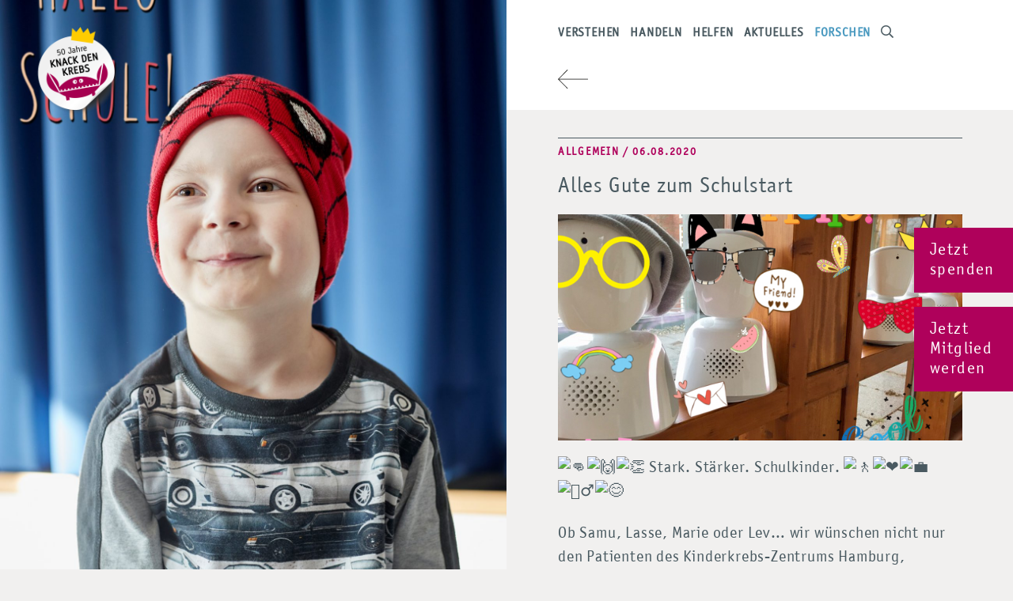

--- FILE ---
content_type: text/css
request_url: https://kinderkrebs-hamburg.de/wp-content/themes/kinder/css/nav-style.min.css?ver=1.3.1.2
body_size: 1315
content:
#top-nav{background:#fff;padding-top:26px;position:relative}@media (min-width:991px){#top-nav{position:fixed;width:50%;z-index:99;top:0;-webkit-transition:all .25s ease 0s;-moz-transition:all .25s ease 0s;-o-transition:all .25s ease 0s;transition:all .25s ease 0s}}#top-nav ul{margin:0;padding:0;list-style:none;overflow:hidden}#top-nav>ul>li{margin-right:25px;float:left;padding-bottom:26px}@media (min-width:1351px) and (max-width:1500px){#top-nav>ul>li{margin-right:19px}}@media (max-width:1350px) and (min-width:991px){#top-nav>ul>li{margin-right:13px}}#top-nav ul.sub-menu{margin-top:26px;position:absolute;background:#fff;display:none;min-width:160px;z-index:100;padding:15px 20px 10px}#top-nav ul.sub-menu ul.sub-menu{position:static}#top-nav ul.sub-menu li{margin-bottom:10px}@media (min-width:991px){#menu-hauptmenu{margin-top:10px;display:block}#top-nav ul.sub-menu{margin-left:-20px}#top-nav ul.sub-menu ul.sub-menu{margin-left:0;margin-top:0;padding:7px 0 0 25px}#top-nav ul.sub-menu ul.sub-menu li{padding-bottom:0;margin-bottom:0;position:relative}#top-nav ul.sub-menu ul.sub-menu li::before{font-family:"Font Awesome 5 Pro";position:absolute;content:"\f054";left:-13px;color:#495960;font-size:12px;font-weight:400;bottom:7px}#top-nav ul.sub-menu ul.sub-menu a{font-weight:700;text-transform:none;line-height:1.7}#top-nav li:hover ul.sub-menu{display:block}}#top-nav li a,#top-nav li.blue a{position:relative}@media (max-width:990px){#top-nav ul.sub-menu ul.sub-menu{display:block}}#top-nav li a{text-transform:uppercase;font-size:19px;text-decoration:none;color:inherit;padding-bottom:26px;font-weight:600;letter-spacing:.8px;border:0}@media (max-width:1560px) and (min-width:1401px){#top-nav li a{font-size:17px}}@media (max-width:1400px) and (min-width:991px){#top-nav li a{font-size:16px}}#top-nav li.grau a{color:#c0c8cc!important;position:relative}#top-nav li.grau a::after{border-bottom:1px solid #c0c8cc}.blue,.blue a{color:#4b9ac0!important}#top-nav li.blue a::after{border-bottom:1px solid #4b9ac0}#top-nav li a.active::after,#top-nav li:not(.search-btn) a:hover::after,#top-nav li>a.open::after{width:100%}li.search-btn{margin-right:0!important}#top-nav li a::after{content:'';position:absolute;bottom:21px;left:0;width:0%;border-bottom:1px solid #495960;-webkit-transition:.4s;transition:.4s}#top-nav ul.sub-menu li a::after{bottom:23px}#logo-small-nav{display:none;border:none}#logo-small-nav img{margin-top:10px;width:80px}#link-loop{border:none;display:inline-block;text-decoration:none;margin-bottom:12px}#link-loop img{width:48px}@media (max-width:1560px) and (min-width:1401px){#link-loop{font-size:32px}}@media (max-width:1400px) and (min-width:991px){#link-loop{font-size:30px;margin-top:0}#link-loop img{width:38px}}@media (max-width:990px){#link-loop,#link-loop i{display:none}#top-nav{background:rgba(255,255,255,.98);position:fixed;top:0;right:0;height:40px;width:65px;z-index:100;padding-top:14px;padding-right:0!important;padding-left:0!important;padding-bottom:12px;-moz-transition:width .4s,height .4s;-o-transition:width .4s,height .4s;-webkit-transition:width .4s,height .4s;transition:width .4s,height .4s;text-align:center}#top-nav.open{width:100%;height:100%;overflow-y:auto}#logo-small-nav,#top-nav li a::after,#top-nav ul{display:inline;opacity:0;visibility:hidden;margin-top:10px;transition:.1s}#top-nav.open #logo-small-nav,#top-nav.open li a::after,#top-nav.open ul{opacity:1;visibility:visible;transition:.55s .2s}#top-nav .menu-item-has-children.open>a::after{width:100%}#top-nav>ul>li{float:none;text-align:center;padding-bottom:0;margin-bottom:10px;margin-right:0}li.search-btn{margin-bottom:20px}#top-nav li.menu-item-has-children.open>ul.sub-menu{display:inherit;background:inherit}#top-nav ul.sub-menu{position:inherit;margin-top:0;padding-bottom:0}#top-nav ul.sub-menu li{margin-bottom:10}#top-nav .sub-menu a{font-size:16px}#menu-bottom{display:inline-table;cursor:pointer;margin-right:12px;margin-left:13px;position:absolute;right:0}#nav-icon{width:30px;height:30px;float:right;margin:5px;-webkit-transform:rotate(0);-moz-transform:rotate(0);-o-transform:rotate(0);transform:rotate(0);-webkit-transition:.5s ease-in-out;-moz-transition:.5s ease-in-out;-o-transition:.5s ease-in-out;transition:.5s ease-in-out;cursor:pointer}#nav-icon span{display:block;position:absolute;height:1px;width:100%;background:#495960;opacity:1;left:0;-webkit-transform:rotate(0);-moz-transform:rotate(0);-o-transform:rotate(0);transform:rotate(0);-webkit-transition:.25s ease-in-out;-moz-transition:.25s ease-in-out;-o-transition:.25s ease-in-out;transition:.25s ease-in-out;-webkit-transform-origin:left center;-moz-transform-origin:left center;-o-transform-origin:left center;transform-origin:left center}#nav-icon .top{top:3px}#nav-icon .middle{top:14px}#nav-icon .bottom{top:25px}#top-nav.open #nav-icon .top{-webkit-transform:rotate(44.5deg);-moz-transform:rotate(44.5deg);-o-transform:rotate(44.5deg);transform:rotate(44.5deg);top:2px;left:2px;width:36px}#top-nav.open #nav-icon .middle{width:0%;opacity:0}#top-nav.open #nav-icon .bottom{-webkit-transform:rotate(-44.5deg);-moz-transform:rotate(-44.5deg);-o-transform:rotate(-44.5deg);transform:rotate(-44.5deg);top:26.5px;left:2px;width:36px}}.search-open #top-nav{top:66px;-webkit-transition:all .25s ease 0s;-moz-transition:all .25s ease 0s;-o-transition:all .25s ease 0s;transition:all .25s ease 0s}

--- FILE ---
content_type: text/css
request_url: https://kinderkrebs-hamburg.de/wp-content/themes/kinder/css/blocks-style.min.css?ver=1.3.1.2
body_size: 529
content:
.block-mitarbeiterbilder{overflow:hidden;position:relative;margin-bottom:20px}.block-mitarbeiterbilder figure{float:left;text-align:center;margin:0 15px 0 0;width:135px}figure figcaption{font-size:12px;line-height:1.4;letter-spacing:1px;margin-bottom:30px;text-align:center}.mitarbeiter-link{border:0;display:block}.mitarbeiter-link[href=""],.mitarbeiter-link[href=""] figcaption{pointer-events:none}.block-toggletext,.shortcode-last-category{margin-bottom:15px}.block-toggletext .toggle,.shortcode-last-category{cursor:pointer;padding:18px 40px 18px 18px;width:100%;border:1px solid #495960;text-align:left;outline:none;color:inherit;transition:.4s;background:0 0;position:relative;line-height:1.4}.block-toggletext .toggle h2{margin:0}.block-toggletext .toggle h2,.shortcode-last-category{font-size:17px;font-weight:700;max-width:410px}.block-toggletext .toggle::after,.shortcode-last-category::after{font-family:"Font Awesome 5 Pro";position:absolute;content:"\f054";right:18px;color:#495960;font-size:18px;font-weight:100;top:50%;-webkit-transform:translateY(-50%);-ms-transform:translateY(-50%);transform:translateY(-50%);height:22px}.block-toggletext .toggle.active::after{-webkit-transform:rotate(90deg) translateX(-50%);-moz-transform:rotate(90deg) translateX(-50%);-o-transform:rotate(90deg) translateX(-50%);transform:rotate(90deg) translateX(-50%);-webkit-transition:.2s ease-in-out;-moz-transition:.2s ease-in-out;-o-transition:.2s ease-in-out;transition:.2s ease-in-out}.block-toggletext .panel{padding:18px 18px 0;display:none;overflow:hidden}a.shortcode-last-category{display:inline-block;box-sizing:border-box}.wp-block-image img{height:auto}

--- FILE ---
content_type: text/css
request_url: https://kinderkrebs-hamburg.de/wp-content/themes/kinder/style.min.css?ver=1.3.1.2
body_size: 4071
content:
@font-face{font-family:"jonas_dt";src:url(./fonts/Jonas/Jonas_Webfonts_07_2017/jonas_dt-webfont.svg) format("svg"),url(./fonts/Jonas/Jonas_Webfonts_07_2017/jonas_dt-webfont.ttf) format("truetype"),url(./fonts/Jonas/Jonas_Webfonts_07_2017/jonas_dt-webfont.woff) format("woff"),url(./fonts/Jonas/Jonas_Webfonts_07_2017/jonas_dt-webfont.woff2) format("woff2");font-weight:400;font-style:normal}@font-face{font-family:"jonas_en";src:url(./fonts/Jonas/Jonas_Webfonts_07_2017/jonas_en-webfont.svg) format("svg"),url(./fonts/Jonas/Jonas_Webfonts_07_2017/jonas_en-webfont.ttf) format("truetype"),url(./fonts/Jonas/Jonas_Webfonts_07_2017/jonas_en-webfont.woff) format("woff"),url(./fonts/Jonas/Jonas_Webfonts_07_2017/jonas_en-webfont.woff2) format("woff2");font-weight:400;font-style:normal}@font-face{font-family:"oficina_Sans0";src:url(./fonts/Sans/2C5B87_0_0.eot);src:url(./fonts/Sans/2C5B87_0_0.ttf) format("truetype"),url(./fonts/Sans/2C5B87_0_0.woff) format("woff"),url(./fonts/Sans/2C5B87_0_0.woff2) format("woff2");font-weight:400;font-style:normal}@font-face{font-family:"oficina_Sans1";src:url(./fonts/Sans/2C5B87_1_0.eot);src:url(./fonts/Sans/2C5B87_1_0.ttf) format("truetype"),url(./fonts/Sans/2C5B87_1_0.woff) format("woff"),url(./fonts/Sans/2C5B87_1_0.woff2) format("woff2");font-weight:400;font-style:normal}@font-face{font-family:"oficina_Sans2";src:url(./fonts/Sans/2C5B87_2_0.eot);src:url(./fonts/Sans/2C5B87_2_0.ttf) format("truetype"),url(./fonts/Sans/2C5B87_2_0.woff) format("woff"),url(./fonts/Sans/2C5B87_2_0.woff2) format("woff2");font-weight:400;font-style:normal}@font-face{font-family:"oficina_Serif";src:url(./fonts/Serif/399741_0_0.eot);src:url(./fonts/Serif/399741_0_0.woff) format("woff"),url(./fonts/Serif/399741_0_0.woff2) format("woff2");font-weight:400;font-style:normal}html{margin-top:0;padding:0}body{color:#495960;background:#f1f0ef;font-size:20px;line-height:1.5;transition:margin 240ms;overflow-x:hidden}iframe label{color:#00f!important}body,button,input,optgroup,select,textarea{font-family:'oficina_Sans0';letter-spacing:.8px}a:focus,button:focus,input:focus{outline:0}.wpcf7 form .wpcf7-response-output,figure{margin:0}img.alignright{float:right;margin:0 0 1em 1em}img.alignleft{float:left;margin:0 1em 1em 0}img.aligncenter{display:block;margin-left:auto;margin-right:auto}.alignright{float:right}.alignleft,ul.page-numbers li{float:left}.aligncenter{display:block;margin-left:auto;margin-right:auto}.text-center{text-align:center}.underline{text-decoration:underline}p{margin-top:0;margin-bottom:23px}p:empty{display:none}a{border-bottom:1px solid;text-decoration:none;color:inherit}.page-parent .readmore>a,a.readmore{text-transform:uppercase;font-size:20px;font-family:'oficina_Sans0';letter-spacing:1px;font-weight:100;white-space:nowrap}a:hover{color:#af015b}:focus{outline:none!important}h1,h2,h3,h4,h5,h6{font-weight:100}h2{margin-bottom:23px;line-height:1}h3{font-size:17px}ul{margin-bottom:35px}.nowrap{white-space:nowrap}.margin-bottom-0{margin-bottom:0!important}.margin-bottom-10{margin-bottom:10px!important}.margin-bottom-20{margin-bottom:20px!important}.margin-bottom-30{margin-bottom:30px!important}.margin-bottom-40{margin-bottom:40px!important}.margin-bottom-50{margin-bottom:50px!important}.margin-top-0{margin-top:0!important}.margin-top-10{margin-top:10px!important}.margin-top-20{margin-top:20px!important}.margin-top-30{margin-top:30px!important}.margin-top-40{margin-top:40px!important}.margin-top-50{margin-top:50px!important}.has-small-font-size{font-size:11px}.has-normal-font-size,.has-regular-font-size{font-size:14px}.has-large-font-size{font-size:27px;line-height:1.3;letter-spacing:.1px}.has-huge-font-size,.has-larger-font-size{font-size:4.62vh;line-height:1.4;margin-bottom:40px;letter-spacing:1px}@media (min-width:1081px) and (max-width:1600px){.has-huge-font-size,.has-larger-font-size{font-size:4.46vh}}@media (min-width:991px) and (max-width:1080px){.has-huge-font-size,.has-larger-font-size{font-size:4.2vh}}@media (max-width:990px){.has-huge-font-size,.has-larger-font-size{font-size:25px;line-height:1.3;margin-bottom:40px}}.d-none{display:none}.wp-block-image{margin-top:1em}#go-items:hover,.wp-block-video video:hover{cursor:pointer}.btn,.is-style-outline .wp-block-button__link,.wp-block-file .wp-block-file__button,.wp-block-file .wp-block-file__button:active,.wp-block-file__button,.wp-block-file__button:active,.wp-block-file__button:focus .wp-block-file .wp-block-file__button:focus,.wp-block-file__button:visited .wp-block-file .wp-block-file__button:visited{font-size:16px;border:1px solid #495960;text-decoration:none;padding:8px 12px;text-transform:uppercase;display:inline-block;color:inherit!important;letter-spacing:1.3px;margin-top:10px;background:0 0;border-radius:0;line-height:1.7}.btn:hover,.is-style-outline .wp-block-button__link:hover,.wp-block-file .wp-block-file__button:hover,.wp-block-file__button:hover{background:#af015b;color:#f5f4f3!important;transition:background-color .2s;border:1px solid #af015b;cursor:pointer}hr.wp-block-separator:not(.is-style-wide){width:20%;margin:50px auto;border:0;border-bottom:1px solid #495960}a[href*='#']:target::before{content:"";display:block;height:60px;margin:-60px 0 0}.text-right{text-align:right}#mitglied-btn,#spenden-btn{position:fixed;right:0;padding:16px 20px;background:#af015b;color:#fff;font-size:21px;max-width:85px;text-decoration:none;z-index:99;line-height:1.2;letter-spacing:1.4px;border:0}#spenden-btn{top:40%}#mitglied-btn{top:calc(40% + 100px)}@media (max-width:990px){#mitglied-btn,#spenden-btn{right:-44px;max-width:164px;padding:8px 12px;-webkit-transform:rotate(-90deg);-moz-transform:rotate(-90deg);-o-transform:rotate(-90deg);transform:rotate(-90deg);font-size:15px}}@media (max-width:1199px){#spenden-btn{top:134px}#mitglied-btn{top:292px;right:-72px}}#mitglied-btn:hover,#spenden-btn:hover{background:#495960;transition:background-color .2s}#sidebar-content,#sidebar-img{float:left;width:50%;overflow:hidden}@media (min-width:991px){#sidebar-content{padding-top:77px}.page-child #sidebar-content,.single-post #sidebar-content{padding-top:130px}}#sidebar-img{height:100vh}@media (max-width:1199px) and (min-width:991px){#sidebar-img{width:40%}#sidebar-content{width:60%}}#sidebar-logo{position:absolute;z-index:2;left:39px;top:34px}#sidebar-logo a,#sidebar-logo a::after,.vector-slider a{border:none}#sidebar-logo img{width:180px}@media (max-width:1300px) and (min-width:991px){#sidebar-logo img{width:120px}}@media (max-width:990px){#sidebar-logo{left:15px;top:8px}#sidebar-logo img{width:auto;max-height:100px}}#image-wrapper{height:100vh;position:relative;overflow:hidden}#fixed-content{position:fixed;width:50%}@media (max-width:1199px) and (min-width:991px){#fixed-content{position:fixed;width:40%}}@media (max-width:990px){#fixed-content,#sidebar-content,#sidebar-img{position:relative;float:none;width:100%}}#background-img{object-position:center;object-fit:cover;-o-object-fit:fill;width:100%;height:100%}@media screen and (-ms-high-contrast:active),(-ms-high-contrast:none){#background-img{position:absolute;top:50%;left:50%;-webkit-transform:translate(-50%,-50%);-moz-transform:translate(-50%,-50%);-o-transform:translate(-50%,-50%);transform:translate(-50%,-50%)}#background-img.img-vertical{min-height:100%;height:auto}#background-img.img-horizontal{min-width:100%;width:auto;height:100%}}#testimonial{background:#af015b;padding:18px;position:absolute;color:#fff;font-size:calc(2.3em + 1vw);max-width:560px;width:77%;font-family:'jonas_en';font-weight:600;line-height:.9;letter-spacing:.8px}@-moz-document url-prefix(){#testimonial{font-size:calc(2em + 1vw)}}@media screen and (-ms-high-contrast:active),(-ms-high-contrast:none){#testimonial{font-size:calc(2em + 1vw)}}@media (max-width:1300px) and (min-width:1200px){#testimonial{font-size:calc(2em + 1vw)}@-moz-document url-prefix(){#testimonial{font-size:calc(1.8em + 1vw)}}}@media (max-width:990px){#testimonial{max-width:500px}}@media (max-width:600px){#testimonial{font-size:33px;width:70%;max-width:280px}}#testimonial.topleft,#testimonial.topright{top:200px}#testimonial.bottomleft,#testimonial.bottomright{bottom:196px}#testimonial.bottomright,#testimonial.topright{right:0;text-align:right}#testimonial.bottomleft,#testimonial.topleft{left:0}@media (max-width:1300px) and (min-width:991px){#testimonial.bottomleft,#testimonial.bottomright,#testimonial.topleft,#testimonial.topright{top:auto;bottom:0;left:0;text-align:left}}@media (max-width:990px){#testimonial.bottomleft,#testimonial.bottomright,#testimonial.topleft,#testimonial.topright{top:auto;bottom:100px;left:0;text-align:left}}#testimonial small{font-family:'oficina_sans';font-size:13px;white-space:nowrap}#search-wrapper{display:none;position:fixed;width:50%;z-index:99;top:0}@media (max-width:990px){#search-wrapper{width:100%;z-index:3}}#searchform{width:100%}#close-search{font-weight:400;font-size:18px;color:#fff;position:absolute;right:20px;top:19px;opacity:.5;cursor:pointer}#searchform input{background:#6c7583;width:100%;color:#fff;padding:24px 65px;border:0}#top-nav,#wrapper{padding-right:17%;padding-left:65px}@media (max-width:1650px) and (min-width:1200px){#top-nav,#wrapper{padding-right:10%}}@media (max-width:1199px) and (min-width:991px){#top-nav,#wrapper{padding-right:80px;padding-left:50px}}@media (max-width:990px){#wrapper{padding-right:36px;padding-left:36px}}#wrapper{padding-top:55px;padding-bottom:55px;position:relative}@media (min-width:991px){#wrapper{min-height:calc(100vh - 338px)}}.page-img img{max-height:80px;height:80px;max-width:100%;margin-top:10px;margin-bottom:10px}.page-title,.wpcf7 label,h2.page-title{text-transform:uppercase;font-size:14px;letter-spacing:1.7px;margin-bottom:5px;margin-top:0;position:relative;font-weight:600;line-height:1.1;font-family:'oficina_Sans0';color:#af015b}.page-title h1{font-size:inherit;font-family:inherit;color:inherit;font-weight:600}h1.page-title{margin-bottom:30px}.page-title::before{content:'';width:100%;border-bottom:1px solid #495960;height:7px;position:absolute;top:-18px}.loop-blog-title,.loop-title,.post-title h1,.search-title h1{margin-top:0;line-height:1.3}.post-title h1,.search-title h1{font-size:27px}.loop-blog-title,.loop-title{font-size:27px;margin-bottom:10px}.post-img-container{width:100%;margin-bottom:1em;overflow:hidden;position:relative}.post-img-container:before{content:"";display:block;padding-top:56%}.post-img{position:absolute;top:0;left:0;bottom:0;right:0}.post-img img{object-position:center;object-fit:cover;-o-object-fit:fill;width:100%;height:100%}#loop,.loop-container{position:relative}.loop-container{margin-top:30px}@media (max-width:560px){.loop-container{margin-bottom:100px}}.loop-item:not(:last-child){margin-bottom:50px}@media (min-width:700px){.loop-row{overflow:hidden;display:-ms-flex;display:-webkit-flex;display:-webkit-box;display:flex}.loop-row .loop-item-blog:first-child{margin-right:2%}.loop-row .loop-item-blog:nth-child(2){margin-left:2%}.loop-item-blog{width:48%;display:inline-block;vertical-align:top}}.loop-item-blog{margin-bottom:50px}ul.page-numbers{margin:0;padding:0;list-style:none;display:inline-block;position:absolute;top:-53px;right:0}@media (max-width:560px){ul.page-numbers{top:auto;right:auto;left:0;bottom:-65px}}ul.page-numbers li a,ul.page-numbers li span{padding:2px 8px;margin-right:5px;background:0 0;font-size:14px;font-weight:600;font-family:'oficina_Sans0'}ul.page-numbers li a{color:#495960;cursor:pointer;border:1px solid #495960}ul.page-numbers li span{color:#f1f0ef;background:#495960;border:1px solid #495960}ul.page-numbers li a:hover{background:#af015b;color:#fff;border:1px solid #af015b}ul.page-numbers i{font-weight:600;font-size:13px}footer{padding:27px 50px 22px 65px;background:#6c7583;color:#fff;overflow:hidden;letter-spacing:.3px;font-size:14px}@media (max-width:1199px) and (min-width:991px){footer{padding-right:50px;padding-left:50px}}@media (max-width:990px){footer{padding-right:36px;padding-left:36px}}footer a,footer a:hover{color:#fff;text-decoration:none;position:relative;border:none}footer a::after{content:'';position:absolute;bottom:0;left:0;width:0%;-webkit-transition:.4s;transition:.4s;border-bottom:1px solid #fff}footer a:not(.no-effect):hover::after{width:100%}#footer-nav{display:flex}.footer-widget{float:left;display:block;padding-right:45px;-webkit-box-sizing:border-box;-moz-box-sizing:border-box;box-sizing:border-box;position:relative}.footer-widget:first-child{flex-basis:20%}.footer-widget:nth-child(2){flex-basis:25%}.footer-widget:nth-child(3){flex-basis:15%}.footer-widget:nth-child(4){flex-basis:40%;padding-right:0}.footer-logo{max-width:120px}@media (max-width:1300px) and (min-width:991px){#footer-nav{text-align:center;flex-wrap:wrap}.footer-widget{flex-basis:100%!important;display:inline-block;margin-top:15px}.footer-facebook{margin-left:0;position:static}}@media (max-width:1700px) and (min-width:991px){.footer-widget{padding-right:18px}.footer-widget:first-child{flex-basis:20%}.footer-widget:nth-child(2){flex-basis:31%}.footer-widget:nth-child(3){flex-basis:17%}.footer-widget:nth-child(4){flex-basis:32%;padding-right:0}}@media (max-width:990px) and (min-width:500px){.footer-widget:nth-child(2),.footer-widget:nth-child(3),.footer-widget:nth-child(4){margin-top:1.95vw}}@media (max-width:560px){#footer-logo{display:block;float:none;margin:0 auto}#footer-logo a{display:inline-block}#footer-nav{flex-wrap:wrap}.footer-widget{flex-basis:100%!important;padding:0;text-align:center}.footer-facebook{margin-left:0;position:static}}.widget-title{margin-bottom:12px}#error-page,.descript,.vectors .item{text-align:center}@media (min-width:991px){#error-page{text-align:center;position:absolute;top:50%;left:50%;-webkit-transform:translate(-50%,-50%);-ms-transform:translate(-50%,-50%);transform:translate(-50%,-50%);width:calc(100% - 200px)}}#error-number{font-size:95px;font-weight:600;color:#af015b}#error-title{font-size:22px;margin-bottom:43px;color:#af015b}.vector-slider{margin-bottom:30px}.descript{font-size:13px;letter-spacing:0;padding:0 5px;margin-bottom:20px;line-height:1.2;font-weight:500}#error-title,.descript .title{font-weight:600}.vectors img{width:50%}@media (min-width:530px){.vector-slider{position:relative}.vector-slider,.vectors{overflow:hidden}.vectors .item{width:20%;float:left}.vectors img{width:100%;cursor:pointer;-webkit-touch-callout:none;-webkit-user-select:none;-khtml-user-select:none;-moz-user-select:none;-ms-user-select:none;user-select:none}.item:not(.active) img{opacity:.4}.descript{color:transparent;border-top:3px solid #495960;position:relative;margin-top:15px;padding-top:30px;margin-bottom:0;cursor:pointer;pointer-events:none;-webkit-touch-callout:none;-webkit-user-select:none;-khtml-user-select:none;-moz-user-select:none;-ms-user-select:none;user-select:none}.item.active .descript{pointer-events:auto}#slider-indicator{position:absolute;width:50px}.vectors .item:first-child .descript::before,.vectors .item:last-child .descript::after{font-family:"Font Awesome 5 Pro";font-size:35px;position:absolute;color:#495960;z-index:3;font-weight:400;pointer-events:auto}.vectors .item:first-child .descript::before{content:"\f053";left:-.5px;top:-21px;padding-right:5px}.vectors .item:last-child .descript::after{content:"\f054";right:-.5px;top:-21px;padding-left:5px}}@media (max-width:529px){#slider-indicator{display:none}}.item.active .descript{color:#495960}.item.active .descript a{border-bottom:0}.descript .title{display:block;text-decoration:underline;font-size:16px}.post-content .wp-block-gallery .blocks-gallery-image figure,.post-content .wp-block-gallery .blocks-gallery-item figure{display:block}@media all and (-ms-high-contrast:none),(-ms-high-contrast:active){#explosion-img{display:none!important}}#explosion-img{position:fixed;z-index:999;width:100vw;height:100vh;background:#af015b;cursor:pointer}#explosion-content{width:30vw;height:auto;max-width:260px;top:50%;cursor:pointer}#logo-click{max-width:100%}#explosion-content,#finger-move{position:absolute;left:50%;-webkit-transform:translate(-50%,-50%);-moz-transform:translate(-50%,-50%);-o-transform:translate(-50%,-50%);transform:translate(-50%,-50%)}#finger-move{top:calc(50% + 180px);height:60px}@media (max-width:1000px){#finger-move{top:calc(50% + 20vw)}}@media (max-width:600px){#finger-move{top:calc(50% + 25vw)}}@-webkit-keyframes MoveUpDown{0%,to{margin-top:0}50%{margin-top:15px}}@-moz-keyframes MoveUpDown{0%,to{margin-top:0}50%{margin-top:15px}}@-o-keyframes MoveUpDown{0%,to{margin-top:0}50%{margin-top:15px}}@keyframes MoveUpDown{0%,to{margin-top:0}50%{margin-top:15px}}#explosion-img i{font-size:35px;color:#fff;-webkit-animation:MoveUpDown 1.5s linear infinite;-moz-animation:MoveUpDown 1.5s linear infinite;-o-animation:MoveUpDown 1.5s linear infinite;animation:MoveUpDown 1.5s linear infinite}#cookie-notice{background:rgba(0,0,0,.85)!important;z-index:998!important}.cookie-notice-container{text-align:center;max-width:1120px;width:90%;margin:18px auto;font-size:15px}.cn-notice-text{font-size:15px;color:#fff}#cookie-notice .cn-button{display:table;margin:10px auto 0}.blog-data{text-transform:uppercase;font-size:14px;letter-spacing:1.7px;margin-bottom:18px;margin-top:0;position:relative;font-weight:600;line-height:1.1}#banks,.single .blog-data{color:#af015b}#banks{position:relative;overflow:hidden}#banks>div{margin-bottom:15px}@media (min-width:615px){#banks>div{float:left;display:inline-block;width:calc(33.3% - 10px)}#banks>div:not(:last-child){margin-right:15px}}.logo-iframe{margin-bottom:-60px}.logo-iframe img{padding:0 20px;max-width:260px;margin-bottom:35px;margin-top:20px}.bankkonto{filter:brightness(0) invert(1)}.load-gif{position:absolute;left:-35px;top:5px}.load-gif img{width:22px;height:22px}.text-center.wp-block-file a:first-child{display:block;border:0}.wpcf7 input[type=text]{width:100%;padding:10px;color:inherit;font-size:17px;background:0 0;border:1px solid;margin-bottom:6px}.wp-block-columns{margin-bottom:6px}.wpcf7 input[type=checkbox]{margin-left:-20px;margin-right:5px}

--- FILE ---
content_type: image/svg+xml
request_url: https://kinderkrebs-hamburg.de/wp-content/themes/kinder/img/Detail-zurueck-pfeil.svg
body_size: 524
content:
<svg id="Ebene_1" data-name="Ebene 1" xmlns="http://www.w3.org/2000/svg" xmlns:xlink="http://www.w3.org/1999/xlink" viewBox="0 0 455.93 285.89"><defs><style>.cls-1{fill:none;}.cls-2{clip-path:url(#clip-path);}.cls-3{fill:#1d1d1b;}</style><clipPath id="clip-path" transform="translate(-92.99 -142)"><rect class="cls-1" x="93" y="142" width="455.92" height="285.89"/></clipPath></defs><title>Pfeil</title><g class="cls-2"><polygon class="cls-3" points="142.96 285.89 0 142.94 142.96 0 149.63 6.68 13.37 142.94 149.63 279.21 142.96 285.89"/><rect class="cls-3" x="6.6" y="138.22" width="449.33" height="9.45"/></g></svg>

--- FILE ---
content_type: text/javascript
request_url: https://kinderkrebs-hamburg.de/wp-content/themes/kinder/js/draggable-slider.js?ver=1.3.1.2
body_size: 731
content:
var $ = jQuery.noConflict();

$(document).ready( function() {
	var start,stop;

	$("#slider-indicator").draggable({
		axis: "x",
		containment: "parent",
		start: function(event, ui) {
			start = ui.position.left;
		},
		stop: function(event, ui) {
			stop = ui.position.left;

			var ind_position = $("#slider-indicator").position();
			var id = $(this).parents( '.vector-slider' ).attr('id');



			//Remove active form all items
			$(  '#' + id + ' .vectors .item' ).removeClass('active');

			if( start < stop ) {
				//Move forward
				var count_item = $(  '#' + id + ' .vectors .item' ).length - 1;

				$(  '#' + id + ' .vectors .item' ).each(function( index, currentElement ) {

					//Data of this item
					var item           = $(this);
					var item_position  = item.position();
					var width_descript = (item.width() - 44) /2;
					var d_left         = item_position.left + width_descript;

					if( ind_position.left > item_position.left && ind_position.left < (item_position.left + item.width()) && d_left >= ind_position.left ) {
						//Move indicator
						$( '#slider-indicator' ).css({'left' : d_left});

						//Add class active
						$(this).addClass('active');

					} else if ( ind_position.left >= item_position.left && ind_position.left < (item_position.left + item.width()) && d_left < ind_position.left ) {
						//Move on to the next one if it's more than half, except for the last
						if ( index != count_item ){

							//Data next item
							var item_next           = $(this).next();
							var item_position_next  = item_next.position();
							var width_descript_next = (item_next.width() - 44) /2;
							var d_left_next         = item_position_next.left + width_descript_next;
							$( '#slider-indicator' ).css({'left' : d_left_next});

							//Add class active to next item
							item_next.addClass('active');

						} else if ( index == count_item ) {

							$( '#slider-indicator' ).css({'left' : d_left});

							//Add class active
							$(this).addClass('active');

						}
					}
				});

			} else {
				//Move backward
				$(  '#' + id + ' .vectors .item' ).each(function( index, currentElement ) {

					//Data of this item
					var item           = $(this);
					var item_position  = item.position();
					var width_descript = (item.width() - 44) /2;
					var d_left         = item_position.left + width_descript;


					if( ind_position.left > item_position.left && ind_position.left < (item_position.left + item.width()) && d_left <= ind_position.left ) {
						//Move indicator
						$( '#slider-indicator' ).css({'left' : d_left});

						//Add class active
						$(this).addClass('active');

					} else if ( ind_position.left >= item_position.left && ind_position.left < (item_position.left + item.width()) && d_left > ind_position.left ) {

						//if it is less than half go to the previous, except for the first
						if ( index > 0 ) {
							var item_prev           = $(this).prev();
							var item_position_prev  = item_prev.position();
							var width_descript_prev = (item_prev.width() - 50) /2;
							var d_left_prev         = item_position_prev.left + width_descript_prev;
							$( '#slider-indicator' ).css({'left' : d_left_prev});

							//Add class active to prev item
							item_prev.addClass('active');

						} else if ( index == 0 ) {
							$( '#slider-indicator' ).css({'left' : d_left});

							//Add class active
							$(this).addClass('active');
						}
					}
				});
			}
		}
	});
});


--- FILE ---
content_type: image/svg+xml
request_url: https://kinderkrebs-hamburg.de/wp-content/uploads/2022/08/Insta_V2.svg
body_size: 2791
content:
<?xml version="1.0" encoding="utf-8"?>
<!-- Generator: Adobe Illustrator 26.5.0, SVG Export Plug-In . SVG Version: 6.00 Build 0)  -->
<svg version="1.1" id="Ebene_1" xmlns="http://www.w3.org/2000/svg" xmlns:xlink="http://www.w3.org/1999/xlink" x="0px" y="0px"
	 viewBox="0 0 133 137" style="enable-background:new 0 0 133 137;" xml:space="preserve">
<style type="text/css">
	.st0{fill:#FFFFFF;}
</style>
<g>
	<path class="st0" d="M81.6,9.4c-14.2,1.4-27.6,2.6-41,4.2C32.7,14.5,24.8,16,17,17.4c-2.5,0.4-4.8,1.6-7.2,2.3
		c-0.7,0.2-1.5-0.4-2.3-0.6c0.6-0.6,1.1-1.4,1.8-1.7c2.8-1.1,5.7-2.3,8.6-2.8c6.7-1.3,13.4-2.4,20.1-3.3c6.6-0.9,13.1-1.6,19.7-2.1
		c12.5-0.9,25.1-2.3,37.6,0.3c5.4,1.1,11.3,1.7,15.5,5.5c4.3,4,8.2,8.7,8.8,15c0.7,7.7,1,15.4,1.2,23.1c0.1,4-0.4,8,0,12
		s1.7,8,2.4,12c0.4,2.1,0.3,4.2,0.6,6.3c0.3,2.2,1,4.3,1.2,6.5c0.1,1.5-0.4,3.1-0.4,4.6c0.2,6.3,0.3,12.6,0.9,18.8
		c0.3,2.6-1.3,2.6-2.6,2.9c-7.1,1.5-14.3,2.9-21.5,4.3c-9.3,1.8-18.5,4.1-27.8,5.3c-12.4,1.5-24.8,2.5-37.3,3.1
		c-6.3,0.3-12.6-0.6-18.9-1.2c-0.8-0.1-1.6-1.3-2.4-2.1c0.9-0.2,1.8-0.7,2.7-0.7c9.4,0.3,18.8,0.9,28.2,1.1
		c4.8,0.1,9.7-0.2,14.5-0.9c7.4-1.1,14.8-2.6,22.2-4c7.8-1.4,15.5-2.9,23.3-4.4c3.8-0.7,7.7-1.5,11.4-2.5c0.9-0.2,2-1.6,2.1-2.6
		c1.4-13,0.3-25.9-1.7-38.8c-0.6-4-1-8.1-1.2-12.2c-0.3-8-0.3-16-0.6-24c-0.2-6.1-1.5-11.8-5.3-16.8c-3.1-3.9-7.1-6.2-12-7.1
		C92.8,12,86.9,10.6,81.6,9.4L81.6,9.4z"/>
	<path class="st0" d="M91.8,74.5c-0.9,8.3-3.7,15.4-11,20.8c-5,3.7-10.2,5.4-16.2,5.5c-4.7,0.1-9.5,0.3-14.2,0.6
		c-5.1,0.2-8.9-2.4-11.7-6.1c-4.2-5.7-7.8-11.9-7.9-19.2c-0.1-3.8,0.8-7.8,2.2-11.4c2-5.2,4.4-10.2,7.2-15c4.6-7.9,12.5-8.4,20.5-8
		c3,0.1,6,0.7,9.1,0.9c8.4,0.6,14.1,5.6,18.7,11.8c1.2,1.7,1.5,4.2,1.9,6.4C90.9,65.3,91.3,69.8,91.8,74.5L91.8,74.5z M58.9,43.1
		c-6.8-0.9-11.3,2.1-15.2,7.3c-6.6,9.1-10.2,18.7-8.4,30.1c0.8,5.4,3.8,9.4,6.9,13.5c2.4,3.2,5.2,5.2,9.1,5
		c5.4-0.2,10.9-0.5,16.2-1.4c3.2-0.6,6.8-1.9,9-4.1c3.8-3.7,6.8-8.4,10.1-12.7c0.3-0.4,0.1-1.1,0.1-1.6c-0.1-1.5-0.4-3-0.4-4.4
		c0.1-2.8,0.8-5.7,0.5-8.4c-0.3-3.5-0.5-7.5-2.2-10.4C78.7,46.7,68.9,44.3,58.9,43.1L58.9,43.1z"/>
	<path class="st0" d="M10.1,118.3c-0.4-7.9-1.2-16.4-1.3-25C8.7,81.6,9,69.9,9.5,58.2c0.4-8.1,1.4-16.1,2.2-24.2
		c0.4-3.8,0.6-7.6,1.3-11.3c0.2-1.1,1.7-1.9,2.6-2.8c0.6,1.1,1.8,2.3,1.7,3.3c-0.9,7-2.5,13.9-3,20.9c-0.7,8.7-0.6,17.5-0.9,26.2
		c-0.2,5.9-0.8,11.9-0.7,17.8c0,5.7,0.6,11.4,0.9,17.1c0.2,3.4,0.2,6.8,0.4,10.2c0.1,1.5,0.5,3,0.7,4.6c0.1,1,0.6,2.3,0.2,2.8
		c-0.7,0.7-2.1,1.2-3.1,1.1c-0.6-0.1-1-1.6-1.3-2.5C10.2,120.6,10.3,119.8,10.1,118.3L10.1,118.3z"/>
	<path class="st0" d="M92.4,43.8c-5.3-0.1-9.1-4-9-9.1c0.1-3.6,6.8-9,11.1-8.9c3.1,0.1,6.4,4.2,5.7,8.4
		C99.3,40.5,97.7,44.2,92.4,43.8L92.4,43.8z M87.6,35.8c0.1,1.8,0.7,3.4,3.3,4c2.5,0.6,2.9-0.2,4.1-1.1c0.1-0.1,0.8-1.2,1-1.3
		c2.6-3.7,1.9-4.9,0-6.7c-2.5-2.3-4.8-2.1-6.8,1C88.7,32.7,87.5,34,87.6,35.8L87.6,35.8z"/>
</g>
</svg>


--- FILE ---
content_type: text/javascript
request_url: https://kinderkrebs-hamburg.de/wp-content/themes/kinder/js/post-loop-ajax.js?ver=6.8.3
body_size: 538
content:
//Filter products

var $ = jQuery.noConflict();

function remove_pagination_url() {
	$(  'a.page-numbers' ).each(function( index, currentElement ) {
		var number = $(this).text();
		$(this).attr('pagination', number);
	});

	$( 'a.page-numbers' ).removeAttr( 'href' );

}

$(document).ready(function() {

	if( !$( 'body' ).hasClass( 'search' )) {

		remove_pagination_url();

		$(document).on('click', '.page-numbers', function (e) {

			e.stopPropagation();
			e.preventDefault();

			var container = $(this).parents( '.loop-container' );

			container.find( 'ul.page-numbers' ).append( '<div class="load-gif"><img src="' + templateurl + '/img/lo.gif"></div>' );

			var page, current_page;

			if ( $( this ).hasClass( 'next' ) ) {
				current_page = container.find('.page-numbers.current').text();
				page = parseInt(current_page , 10) + 1;
			} else if ( $( this ).hasClass( 'prev' ) ) {
				current_page = container.find('.page-numbers.current').text();
				page = parseInt(current_page , 10) - 1;
			} else {
				page = parseInt($(this).attr( 'pagination' ) , 10);
			}

			var posts = container.attr( 'posts' );
			var category = container.attr( 'category' );
			var less_category = container.attr( 'less_category' );


			$.ajax({
				url: loop_obj.ajax_url,
				data: {
						'action': 'loop_ajax',
						'page' : page,
						'posts' : posts,
						'category' : category,
						'less_category' : less_category,
				},
				success:function(data) {
					container.replaceWith( data );

					remove_pagination_url();
				},
			});


			return false;
		});
	}
});


--- FILE ---
content_type: image/svg+xml
request_url: https://kinderkrebs-hamburg.de/wp-content/uploads/2019/06/facebook.svg
body_size: 8423
content:
<?xml version="1.0" encoding="UTF-8"?>
<!DOCTYPE svg  PUBLIC '-//W3C//DTD SVG 1.1//EN'  'http://www.w3.org/Graphics/SVG/1.1/DTD/svg11.dtd'><svg id="Ebene_1" data-name="Ebene 1" xmlns="http://www.w3.org/2000/svg" viewBox="0 0 384.64 259.9"><defs><style>.cls-1{fill:#6c7583;}.cls-2{fill:#fff;}</style></defs><title>facebook</title><path class="cls-2" d="M148.71,456.5c0-11.77.12-23.54-.05-35.3-.09-6.11-.72-12.22-1.08-18.33a33,33,0,0,1-.06-4c.41-6.48.34-6.25-5.88-6.63a124.84,124.84,0,0,0-28.14,1.59c-4.89.8-10.21,1.5-13.91,5.76a3.28,3.28,0,0,1-3,.71,3.7,3.7,0,0,1-1.7-2.73,87.44,87.44,0,0,1,0-11c.5-6.28,1.2-12.54,2-18.79.54-4.17,1.31-4.82,5.58-4.42,5.22.49,10.12-.66,15.19-1.66,4.78-.94,9.88-.28,14.84-.38,3.64-.07,7.29-.38,10.92-.29,1.89.05,2.23-.67,2.27-2.29.34-14.73,5.54-28.17,11.08-41.52,2.93-7.05,5.66-14.19,8.8-21.14,3.23-7.15,7.41-13.7,13.93-18.42A30.38,30.38,0,0,1,194.71,272c5.45-.55,10.75-1.49,16.28-.34,7.91,1.65,14.18,5.62,18.59,12.28,3.94,5.94,8.09,11.85,11,18.29s4.41,13.47,6.65,20.2c1.3,3.93,2.83,7.79,4.29,11.67.39,1,1.57,2.51,1.29,2.82-1.26,1.42-2.74,3.16-4.44,3.58-8,1.94-16.17,3.4-24.22,5.23-1.82.42-2.61,0-2.67-1.66a55.5,55.5,0,0,1,.12-6.45c.25-3.28.86-6.55.94-9.83a12,12,0,0,0-12-12.42c-3.36,0-7.25-1.39-9.88,1.81a31.44,31.44,0,0,0-5.21,8.18c-4.24,10.81-3.23,22.22-3.28,33.49,0,1.48.39,2.28,2.31,2.33,12.58.37,25.16.93,37.75,1.45,7.77.32,15.54.7,23.31,1a8.79,8.79,0,0,0,3-.07c7.84-2.45,15.86-.7,23.79-1.07,9.12-.44,18.24-.68,27.36-1,10.43-.33,20.86-.83,31.29-.85,4.3,0,3.29-2.76,3.28-4.94-.11-14.49-.48-29-.39-43.45,0-3.34,1.43-6.7,2.34-10a38.48,38.48,0,0,1,1.83-4.59,25.3,25.3,0,0,1,1.69-3.61c1.81-2.89,4-5.61,7.83-5.09s5.26,3.6,5.56,6.83c.63,6.76,1.06,13.58,1,20.37,0,8.3-.52,16.6-.92,24.9-.1,2,.84,5.46-1.79,5.44s-1.71-3.48-1.68-5.45c.23-12.46.74-24.91.87-37.38A27.55,27.55,0,0,0,359,295c-.93-2.82-2.68-3-4.84-.9a2.59,2.59,0,0,0-.67.74c-2.39,5.92-6.44,11.14-6.33,18.1.22,13.82-.07,27.64,0,41.46a20.48,20.48,0,0,0,1.25,6.19c1,3,.3,4.46-2.78,4.81-.66.08-1.33,0-2,0-9.12.36-18.24.75-27.36,1.08-2.65.09-5.3,0-7.95.05-8.1.29-16.19.69-24.3,1-5.13.17-10.28.14-15.42.26-1.79,0-3.58.36-5.38.39-3.95.08-7.9.16-11.85.06-7.12-.18-14.24-.48-21.35-.76-9.44-.36-18.87-.71-28.3-1.15-1.12-.06-2.22-.87-3.34-.89A21.73,21.73,0,0,0,193,366a10.12,10.12,0,0,0-2.71,1.7,14.71,14.71,0,0,1-1.05-3.76c.05-8.48-.35-17,.59-25.42a69,69,0,0,1,5.06-18.58c1.94-4.66,5.81-7.49,11.78-7.41,6.6.1,12.25,1.24,15.9,7.16a12.39,12.39,0,0,1,2.19,5.82,82.8,82.8,0,0,1-1,12.77c-.48,3.52.37,4.56,3.76,3.9,4.7-.91,9.42-1.78,14.15-2.53,5.61-.88,6.69-2.69,5-8.1-1.92-6.18-3.32-12.55-5.53-18.62a116,116,0,0,0-7.39-16.16A85.07,85.07,0,0,0,225,283.64c-7-8.49-16.27-10.22-26.92-8.84-8.23,1.07-15.76,3.15-21.08,9.64a68.23,68.23,0,0,0-9.26,14.73,301.54,301.54,0,0,0-12.46,30.89c-3.26,10-6.92,20.09-6.56,31,.14,4.14-.22,3.89-4.65,4.25-10.38.84-20.74,2-31.11,3a62.77,62.77,0,0,1-7,.56c-2.93-.06-4.33,1.43-4.61,4.06-.54,5.1-1.07,10.21-1.32,15.33-.16,3.48,1,4.5,4.25,3.06,8.63-3.87,18-2.64,26.9-4.19a10.25,10.25,0,0,1,2.45.17c3.44.25,6.88.73,10.31.69,5-.05,7.22,1.4,7.26,6,.08,9.46.57,18.86,1.32,28.31.9,11.38-.19,22.9-.2,34.36,0,10.28.47,20.56.36,30.84a86.51,86.51,0,0,1-1.58,14.69c-.59,3.29-1.19,3.18-3.48,1a5.89,5.89,0,0,0-3.71-1.69c-3.79.1-7.58,1-11.37.92-6.45-.08-12.91-1.08-19.34-.88-12.93.4-25.84,1.36-38.76,2.07-3.8.21-7.62.24-11.41.56a4.26,4.26,0,0,1-4.9-3.28c-1.54-4.88-3.27-9.63-3.39-15-.26-11.43-1.39-22.84-1.81-34.27-.59-16-1.06-31.92-1.2-47.89-.19-22.47-.36-45,.09-67.42.3-14.61,1.74-29.2,2.6-43.8.29-5,.34-10,.54-14.94.2-5.15.37-10.29.7-15.43.24-3.6.94-3.86,4.31-3a14.71,14.71,0,0,0,5.78.45c7.67-1.18,15.73-1.5,22.85-4.24,7.28-2.8,14.9-1.56,22.07-4,2.79-.94,6.24.35,9.34.06,12.53-1.18,25-2.83,37.58-3.78,6.94-.53,14,.24,20.94-.07,8.42-.37,16.8-1.45,25.23-1.89,10-.53,20.09-2,30.11.81,3.13.87,6.63.27,9.93.6s6.88.93,10.29,1.52c7,1.23,14,2.41,21,3.84a61.08,61.08,0,0,1,10.56,3.14c.9.36,1.45,2.46,1.53,3.79.55,10.06,1,20.12,1.38,30.18.59,14.6,1,29.22,1.71,43.82.3,5.94,1.29,11.84,1.87,17.77a34.26,34.26,0,0,1,.08,6c-.13,1.74-.13,4.3-2.65,3.82-1.29-.24-2.6-2.26-3.18-3.75s-.19-3.27-.29-4.91c-.65-11.21-1.47-22.41-1.93-33.63-.37-9.08-.24-18.18-.46-27.27-.17-7-.58-13.91-.8-20.87-.1-3.1,0-6.21,0-9.31,0-2.23-1.09-2.84-3.24-2.39-8.65,1.81-16.79-.93-25-2.82a111.69,111.69,0,0,0-11.26-1.75c-2.31-.28-4.82.22-7-.49-9.39-3.15-19-2-28.54-1.81-17.38.31-34.77.6-52.13,1.37-9.06.4-18.07,1.85-27.11,2.75a27.69,27.69,0,0,1-7.43.2c-9-1.56-17.81-.19-26.49,1.54A227.57,227.57,0,0,1,64,262c-2.49.15-3.44,1-3.2,3.53a70.3,70.3,0,0,1,.46,8.93c-.37,10.13-.62,20.28-1.43,30.38-1.75,21.92-1.64,43.87-1.58,65.82.05,19.48-.17,39,.14,58.44.14,9.44,1.21,18.87,1.84,28.3.12,1.81,0,3.64.16,5.46.61,9.74.77,19.53,2,29.19.93,7.15,2.32,7.87,9.7,7.57,9.59-.39,19.17-1.49,28.76-1.75,7.29-.2,14.59.5,21.89.7,4,.12,8,.14,12,0,3.48-.13,6.94-.85,10.4-.77,2.51.05,3.23-.92,3.21-3.09,0-3.44-.13-6.88-.14-10.33q0-13.95,0-27.9Z" transform="translate(-51.55 -244.78)"/><path class="cls-2" d="M187.71,462.22c0-9.83-.3-19.67.1-29.48.27-6.77,1.5-13.49,2.28-20.24.28-2.46.36-4.95.73-7.4.49-3.25,1.05-6.51,1.86-9.69a3.46,3.46,0,0,1,2.24-2.13c5.05-.78,10-1.55,15.28-1,7.34.77,14.88-.19,22.32-.69,5.92-.41,11.81-1.44,17.73-1.84,7.79-.53,15.6-.68,23.39-1.07,5.29-.26,10.58-1,15.86-.87,6.43.19,12.84,1.53,19.27,1.64,10.46.17,20.92-.24,31.38-.44,1.49,0,3-.31,4.47-.32,6.67,0,13.33.11,20,0a12.32,12.32,0,0,1,11,5.45c3,4.34,7.46,6.82,11.62,9.87,6.46,4.73,13.67,6.55,21.08,8.26a29.78,29.78,0,0,0,18.1-1.53c3-1.19,4.08-4.63,1.78-6.71-2.59-2.33-5.29-5.21-9.61-4a15,15,0,0,1-5.92.68,30.25,30.25,0,0,1-6.82-2.34c-.37-.16-.41-1.13-.6-1.72a8.88,8.88,0,0,1,2-.26c7.54.72,14.86-.67,22-2.82,3.73-1.13,4.25-4.27,1.16-6.81-3.91-3.22-8.42-5.66-13.66-3-6,3-12.25,2.31-18.51,1.38a13,13,0,0,1-2.82-.89,1.1,1.1,0,0,1-.56-.74c0-.12.37-.47.61-.51,8-1.35,15.91-2.58,23.84-4.06a15.66,15.66,0,0,0,6.38-2.5c1.66-1.25,3.67-3.52,3.6-5.26-.13-3.07-1.56-6.68-5.32-6.95a87.91,87.91,0,0,0-17.77.14c-3.35.45-6.44,1-9.71,0a25.83,25.83,0,0,0-2.94-.54l-4.11-.71c1.48-.72,2.91-1.93,4.44-2.07,5.79-.52,11.63-.49,17.41-1.08a22.08,22.08,0,0,0,8.05-2.35c3.34-1.79,4-5.42,4.38-8.9a7.56,7.56,0,0,0-3.23-7.28c-5.1-3.89-11-3.24-16.7-3.61-11.2-.71-21.66,2.34-31.95,6.25a21.78,21.78,0,0,0-3,1.61c-.55.32-1.05.69-1.58,1-.09-.64-.49-1.48-.23-1.89.69-1.06,1.48-2.35,2.55-2.81,13.65-5.9,27.93-8.66,42.73-6.74,3.87.5,7.79,2.9,11,5.31,4.23,3.12,3.13,8,2.34,12.44a10.54,10.54,0,0,1-2.13,4.46c-1.64,2.07-.85,2.76,1.06,4.07a21.82,21.82,0,0,1,6.57,6.4c2.49,4.27,1.52,6.8-2.46,9.74-3.2,2.36-3.17,2.31.54,4.15a14.27,14.27,0,0,1,3.67,2.5c5.34,5.28,3.93,10.76-3.3,13.17-.92.3-1.8.75-2.7,1.13.63.72,1.24,1.46,1.87,2.17,6.29,7.08,5.12,11.44-2.15,13.85-6.63,2.19-13.19,3.1-20,.87-2.2-.72-4.59-.83-6.81-1.48a56.52,56.52,0,0,1-25.47-15.58c-3.71-3.87-7.65-6.38-13.33-6.18-15.79.53-31.58,1-47.37,1-6.41,0-12.84-1-19.24-1.73-2.26-.25-3.93-.48-3.7,2.72a45.1,45.1,0,0,1-.43,6.43c-.77,10.84-1.73,21.67-2.24,32.52-.6,12.91-.75,25.85-1.21,38.77-.12,3.29-.73,6.56-1,9.85-.3,3.95-.6,7.9-.66,11.86s-.69,5.28-4.53,5.73c-5.73.67-11.51.93-17.28,1.32-1.81.12-3.63.09-5.45.17-6.5.27-12.85.17-19.18-2.18-3.43-1.28-7.49-1.09-11.27-1.2-10-.28-19.91-.25-29.75,1.67-2.19.43-4.21.83-5.13,3.31-.28.74-1.32,1.21-2,1.8-.62-.89-1.65-1.72-1.78-2.67a109.2,109.2,0,0,1-1.15-12.36c-.17-9,0-18,0-27Zm4.36-1.07c0,9.62.05,19.23,0,28.85,0,2.24.23,3.57,3,2.91,9.48-2.29,19.14-2,28.79-1.82,4.48.1,9.26-.79,13.37.5,8.28,2.59,16.68,2.73,25.11,2.87a102.55,102.55,0,0,0,13.87-1.06c1-.12,2.54-1.26,2.66-2.1.9-5.89,1.79-11.8,2.12-17.74.78-14.06,1.11-28.14,1.91-42.2.4-7.07,1.46-14.1,2.2-21.15.59-5.59,1-11.2,1.79-16.77.28-2.11-.67-2.27-2.17-2.14-3.46.29-6.91.75-10.38.93-7.94.42-15.9.66-23.85,1.08-4.63.25-9.34.28-13.87,1.18a93.19,93.19,0,0,1-32.63.93c-1.87-.29-3.88.52-5.84.62-2.17.11-2.73,1.29-2.85,3.23-.4,6.22-.26,12.58-1.52,18.64C190.73,432.26,192.36,446.74,192.07,461.15Z" transform="translate(-51.55 -244.78)"/><path class="cls-1" d="M192.07,461.15c.29-14.41-1.34-28.89,1.66-43.24,1.26-6.06,1.12-12.42,1.52-18.64.12-1.94.68-3.12,2.85-3.23,2-.1,4-.91,5.84-.62a93.19,93.19,0,0,0,32.63-.93c4.53-.9,9.24-.93,13.87-1.18,7.95-.42,15.91-.66,23.85-1.08,3.47-.18,6.92-.64,10.38-.93,1.5-.13,2.45,0,2.17,2.14-.75,5.57-1.2,11.18-1.79,16.77-.74,7.05-1.8,14.08-2.2,21.15-.8,14.06-1.13,28.14-1.91,42.2-.33,5.94-1.22,11.85-2.12,17.74-.12.84-1.67,2-2.66,2.1a102.55,102.55,0,0,1-13.87,1.06c-8.43-.14-16.83-.28-25.11-2.87-4.11-1.29-8.89-.4-13.37-.5-9.65-.21-19.31-.47-28.79,1.82-2.75.66-3-.67-3-2.91C192.12,480.38,192.07,470.77,192.07,461.15Z" transform="translate(-51.55 -244.78)"/></svg>


--- FILE ---
content_type: image/svg+xml
request_url: https://kinderkrebs-hamburg.de/wp-content/uploads/2025/12/Knack_den_Krebs_kinderkrebs_kontonummer.svg
body_size: 32892
content:
<?xml version="1.0" encoding="UTF-8"?>
<svg xmlns="http://www.w3.org/2000/svg" version="1.1" xmlns:cc="http://creativecommons.org/ns#" xmlns:dc="http://purl.org/dc/elements/1.1/" xmlns:inkscape="http://www.inkscape.org/namespaces/inkscape" xmlns:rdf="http://www.w3.org/1999/02/22-rdf-syntax-ns#" xmlns:sodipodi="http://sodipodi.sourceforge.net/DTD/sodipodi-0.dtd" xmlns:svg="http://www.w3.org/2000/svg" viewBox="0 0 1157.1 394.8">
  <!-- Generator: Adobe Illustrator 30.0.0, SVG Export Plug-In . SVG Version: 2.1.1 Build 123)  -->
  <defs>
    <style>
      .st0 {
        fill: #fff;
      }
    </style>
  </defs>
  <g id="Ebene_1" inkscape:version="0.92.4 (5da689c313, 2019-01-14)">
    <g>
      <path class="st0" d="M115.3,116.5c0,1.2-.2,1.3-1.3,1.3h-6c-1.1,0-1.3-.2-1.3-1.3v-41.1c0-1.2.3-1.3,1.3-1.3h21c1.3,0,1.6.1,1.6.7s0,.4-.2.9l-1.2,4.3c-.3,1-1,1-1.5,1h-12.4v10.6h10.9c1.2,0,1.3.2,1.3,1.3v4.2c0,1.2-.3,1.3-1.3,1.3h-10.9v18.1Z"/>
      <path class="st0" d="M147.4,119c-8.6,0-13.9-6.6-13.9-16.9s5.2-16.9,13.9-16.9,13.9,6.6,13.9,16.9-5.2,16.9-13.9,16.9ZM141.8,80.6c-2.4,0-4.4-2-4.4-4.4s1.9-4.4,4.4-4.4,4.4,2,4.4,4.4-2,4.4-4.4,4.4ZM152.7,102.1c0-6-.8-10.5-5.2-10.5s-5.2,4.5-5.2,10.5.8,10.5,5.2,10.5,5.2-4.5,5.2-10.5ZM153.2,80.6c-2.4,0-4.4-2-4.4-4.4s1.9-4.4,4.4-4.4,4.4,2,4.4,4.4-2,4.4-4.4,4.4Z"/>
      <path class="st0" d="M176.7,117c0,.7-.1.9-.9.9h-6.3c-.8,0-.9-.2-.9-.9v-19.3c0-7-1.7-8.2-1.7-9.7s.3-.4.6-.6l4.9-2c.3,0,.6-.3.8-.3.8,0,2,2.9,2.4,5.1,1.2-1.5,3.6-5.1,7.9-5.1s3.7.6,3.7,1.5,0,.5-.1.6l-2,5.4c0,.2-.3.6-.5.6-.4,0-1.5-.7-3-.7s-4,2.2-4.9,3.1v21.4Z"/>
      <path class="st0" d="M211.3,118.7c-.3,0-.6.3-.8.3-.6,0-1.5-2.2-1.9-3.8-1,1-3.8,3.8-8.4,3.8-7.3,0-10.9-5.9-10.9-15.6s4.4-18.2,12.3-18.2,4.9,1.2,6,1.9v-13.1c0-1,.4-1,1.2-1.2l5.4-1.1c.2,0,.8-.2.9-.2.5,0,.6.3.6,1.3v34.9c0,6.2,1.2,7,1.2,8.3s-.3.4-.6.6l-4.9,2ZM207.5,92.9c-.6-.3-1.7-1.3-4.4-1.3-4.8,0-5.8,3.6-5.8,10.7s1.2,10.3,5.4,10.3,4-1.4,4.7-2.2v-17.5Z"/>
      <path class="st0" d="M248,114.5c.1.2.2.4.2.7,0,1.7-6.4,3.8-11.5,3.8-8.4,0-14.3-4.8-14.3-16.6s5.4-17.2,14-17.2,12.8,9.7,12.8,17.5-.3,1.6-1.5,1.6h-17.2c0,3.6,1,8,7,8s7.2-2.1,8.1-2.1.6.3.7.5l1.6,3.8ZM240.6,98.3c0-2.6-.2-7.2-4.6-7.2s-5.2,5.4-5.4,7.2h10Z"/>
      <path class="st0" d="M264.4,117c0,.7-.1.9-.9.9h-6.3c-.8,0-.9-.2-.9-.9v-19.3c0-7-1.7-8.2-1.7-9.7s.3-.4.6-.6l4.9-2c.3,0,.6-.3.8-.3.8,0,2,2.9,2.4,5.1,1.2-1.5,3.6-5.1,7.9-5.1s3.7.6,3.7,1.5,0,.5-.1.6l-2,5.4c0,.2-.3.6-.5.6-.4,0-1.5-.7-3-.7s-4,2.2-4.9,3.1v21.4Z"/>
      <path class="st0" d="M302.6,105.5c0,4.2.3,10.8.3,14.4,0,7-3.5,11.6-12.4,11.6s-13.2-2-13.2-3.4,0-.7.3-1.3l1.2-3.9c.1-.4.4-.6.7-.6.8,0,4.7,2.5,10.4,2.5s5.2-1.9,5.2-5.4-.2-3.8-.2-4.2c-1,.6-3.4,2.4-7.7,2.4-7.2,0-10.9-6-10.9-15.6s4.5-16.7,12.1-16.7,6.4,2,7.6,3c.2-.6,1.3-3,2.2-3s.4,0,.6.1l5,1.9c.3.1.6.3.6.6,0,.8-1.8,3.1-1.8,8.2v9.5ZM294.9,93.8c-.8-.6-2.2-1.9-5.1-1.9s-5.5,3.6-5.5,9.7,1.3,9.5,5.1,9.5,4.8-1.6,5.4-2.2v-15.1Z"/>
      <path class="st0" d="M334.5,114.5c.1.2.2.4.2.7,0,1.7-6.4,3.8-11.5,3.8-8.4,0-14.3-4.8-14.3-16.6s5.4-17.2,14-17.2,12.8,9.7,12.8,17.5-.3,1.6-1.5,1.6h-17.2c0,3.6,1,8,7,8s7.2-2.1,8.1-2.1.6.3.7.5l1.6,3.8ZM327.1,98.3c0-2.6-.2-7.2-4.6-7.2s-5.2,5.4-5.4,7.2h10Z"/>
      <path class="st0" d="M384,117c0,.7-.1.9-.9.9h-6.3c-.8,0-.9-.2-.9-.9v-19.7c0-2.4-.3-5.4-2.7-5.4s-4.8,1.9-5.6,2.6v22.5c0,.7-.1.9-.9.9h-6.3c-.8,0-.9-.2-.9-.9v-19.7c0-2.4-.3-5.4-2.7-5.4s-4.8,1.9-5.6,2.6v22.5c0,.7-.1.9-.9.9h-6.3c-.8,0-.9-.2-.9-.9v-19.3c0-9-1.2-8.5-1.2-10s.3-.6.7-.7l4.9-1.6c.4-.1.7-.2,1-.2.8,0,1.3,1.4,2,4.4,1.9-1.7,4.7-4.4,9.8-4.4s5.8,1.7,6.5,4.4c1.9-1.7,4.7-4.4,9.9-4.4s7.4,4.5,7.4,10.1v21.7Z"/>
      <path class="st0" d="M416.3,114.5c.1.2.2.4.2.7,0,1.7-6.4,3.8-11.5,3.8-8.4,0-14.3-4.8-14.3-16.6s5.4-17.2,14-17.2,12.8,9.7,12.8,17.5-.3,1.6-1.5,1.6h-17.2c0,3.6,1,8,7,8s7.2-2.1,8.1-2.1.6.3.7.5l1.6,3.8ZM408.9,98.3c0-2.6-.2-7.2-4.6-7.2s-5.2,5.4-5.4,7.2h10Z"/>
      <path class="st0" d="M435.1,117c0,.7-.1.9-.9.9h-6.3c-.8,0-.9-.2-.9-.9v-24.8h-4.9c-.8,0-.9-.2-.9-.9v-4.2c0-.7.1-.9.9-.9h12.2c.8,0,.9.2.9.9v29.8ZM431,82.1c-2.9,0-5.3-2.4-5.3-5.3s2.4-5.2,5.3-5.2,5.2,2.3,5.2,5.2-2.4,5.3-5.2,5.3Z"/>
      <path class="st0" d="M470.2,117c0,.7-.1.9-.9.9h-6.3c-.8,0-.9-.2-.9-.9v-19.7c0-2.4-.3-5.4-3.6-5.4s-4.8,1.9-5.6,2.6v22.5c0,.7-.1.9-.9.9h-6.3c-.8,0-.9-.2-.9-.9v-19.3c0-9-1.2-8.5-1.2-10s.3-.6.7-.7l4.9-1.6c.4-.1.7-.2,1-.2.8,0,1.3,1.4,2,4.4,1.9-1.7,4.7-4.4,9.8-4.4s8.3,1.6,8.3,9.3v22.5Z"/>
      <path class="st0" d="M497.3,92.7c-.1.3-.4.6-.5.6-.2,0-3.3-1.7-7.4-1.7s-4.2.9-4.2,3.1c0,3.5,5.8,3.2,10.3,6.2,2.5,1.7,4.3,4.1,4.3,7.8,0,5.9-4.2,10.3-10.9,10.3s-12-2.4-12-4.2.3-.6.3-.8l1.4-3.6c.1-.3.3-.6.5-.6s5.2,2.8,9.2,2.8,3.9-.9,3.9-3.2c0-3.7-6.3-3.7-10.5-6.5-1.9-1.3-3.8-3.5-3.8-7.2,0-5.8,4.4-10.4,11.3-10.4s10,1.7,10,3.1-.2.6-.3.8l-1.5,3.5Z"/>
      <path class="st0" d="M527.6,114.9c0,.2.2.4.2.6,0,1.5-5.2,3.4-9,3.4-8.9,0-14.2-5.4-14.2-16.3s5.4-17.5,14.9-17.5,9.1,1.9,9.1,3.9-.1.4-.2.6l-2.4,4.2c-.1.1-.3.3-.4.3-.6,0-2.8-2.6-6.1-2.6s-6.3,3.3-6.3,10.7,1.7,10.3,6.6,10.3,4.5-2.2,5.7-2.2.3.1.4.3l1.7,4.2Z"/>
      <path class="st0" d="M559.1,117c0,.7-.1.9-.9.9h-6.3c-.8,0-.9-.2-.9-.9v-19.7c0-2.4-.3-5.4-3.6-5.4s-4.6,1.9-5.4,2.7v22.4c0,.7-.1.9-.9.9h-6.3c-.8,0-.9-.2-.9-.9v-43c0-1,.4-1,1.2-1.2l5.4-1.1c.2,0,.8-.2.9-.2.5,0,.6.3.6,1.3v15.9c1.7-1.4,4.3-3.6,8.8-3.6,6.8,0,8.3,4.5,8.3,10.1v21.7Z"/>
      <path class="st0" d="M586.4,118.7c-.3,0-.6.3-.8.3-.6,0-1.5-2.2-1.9-3.8-1.3,1.3-3.5,3.8-8.3,3.8s-9.6-3.8-9.6-9.9c0-10.8,11.6-10.8,16.7-10.8v-2c0-2.9-.5-4.7-4.5-4.7s-7.1,1.9-7.9,1.9-.6-.4-.6-.6l-1.3-3.9c-.1-.3-.2-.5-.2-.8,0-1.5,6.3-3,11.3-3,8,0,11,3.6,11,10.3v12.4c0,6.2,1.7,7,1.7,8.3s-.3.4-.6.6l-4.9,2ZM582.5,103.5c-1.6,0-9-.5-9,5.1s1.8,4.4,4.2,4.4,4-1.7,4.8-2.4v-7Z"/>
      <path class="st0" d="M609.3,116.5c0,1.2-.3,1.3-1.3,1.3h-5.4c-1.1,0-1.3-.2-1.3-1.3v-24.3h-4.5c-1.1,0-1.3-.2-1.3-1.3v-3.3c0-1.2.3-1.3,1.3-1.3h4.5v-2.6c0-7,2.6-12.1,10.2-12.1s7.8,1,7.8,2.3,0,.4-.1.6l-1.2,4.5c0,.3-.3.6-.6.6-.7,0-2-1.1-4.5-1.1-3.5,0-3.6,2.1-3.6,5.2v2.6h7.3c.6,0,1.1.1,1.1.6s0,.4-.1.6l-.9,3.8c-.2.8-.6.9-1.2.9h-6.1v24.3Z"/>
      <path class="st0" d="M641.4,116c0,.3.1.3.1.5,0,1.2-4.7,2.4-9,2.4-8.3,0-8.3-6.5-8.3-12.4v-14.4h-4.5c-.8,0-.9-.2-.9-.9v-4.2c0-.7.1-.9.9-.9h4.5v-8.1c0-.8.1-1,1-1.2l5.6-.8c.2,0,.4,0,.8,0,.6,0,.6.3.6,1.1v9h7.3c.6,0,1.1,0,1.1.7s0,.3,0,.5l-.8,3.8c-.2.9-.4,1-1.2,1h-6.3v15.5c0,2,0,3.9,2.2,3.9s4.2-1.2,5.1-1.2.4.1.5.4l1.3,5.2Z"/>
      <path class="st0" d="M115.3,180.5c0,1.2-.3,1.3-1.3,1.3h-6c-1.1,0-1.3-.2-1.3-1.3v-41.1c0-1.2.3-1.3,1.3-1.3h6c1.1,0,1.3.2,1.3,1.3v17.9h.1l14.1-19.5c.2-.3.7-.8,1.1-.8s.6.3,1.2.5l4.4,2.2c.4.2.8.6.8.8,0,.6-.3.8-.4,1l-13.6,18,15,18.7c.2.3.4.4.4,1s-.4.6-.8.8l-5.1,2.6c-.5.3-.8.5-1.2.5s-.9-.5-1.1-.8l-14.7-19.6h-.1v18Z"/>
      <path class="st0" d="M152.9,181c0,.7-.1.9-.9.9h-6.3c-.8,0-.9-.2-.9-.9v-24.8h-4.9c-.8,0-.9-.2-.9-.9v-4.2c0-.7.1-.9.9-.9h12.2c.8,0,.9.2.9.9v29.8ZM148.8,146.1c-2.9,0-5.3-2.4-5.3-5.3s2.4-5.2,5.3-5.2,5.2,2.3,5.2,5.2-2.4,5.3-5.2,5.3Z"/>
      <path class="st0" d="M188,181c0,.7-.1.9-.9.9h-6.3c-.8,0-.9-.2-.9-.9v-19.7c0-2.4-.3-5.4-3.6-5.4s-4.8,1.9-5.6,2.6v22.5c0,.7-.1.9-.9.9h-6.3c-.8,0-.9-.2-.9-.9v-19.3c0-9-1.2-8.5-1.2-10s.3-.6.7-.7l4.9-1.6c.4-.1.7-.2,1-.2.8,0,1.3,1.4,2,4.4,1.9-1.7,4.7-4.4,9.8-4.4s8.3,1.6,8.3,9.3v22.5Z"/>
      <path class="st0" d="M217.2,182.7c-.3,0-.6.3-.8.3-.6,0-1.5-2.2-1.9-3.8-1,1-3.8,3.8-8.4,3.8-7.3,0-10.9-5.9-10.9-15.6s4.4-18.2,12.3-18.2,4.9,1.2,6,1.9v-13.1c0-1,.4-1,1.2-1.2l5.4-1.1c.2,0,.8-.2.9-.2.5,0,.6.3.6,1.3v34.9c0,6.2,1.2,7,1.2,8.3s-.3.4-.6.6l-4.9,2ZM213.4,156.9c-.6-.3-1.7-1.3-4.4-1.3-4.8,0-5.8,3.6-5.8,10.7s1.2,10.3,5.4,10.3,4-1.4,4.7-2.2v-17.5Z"/>
      <path class="st0" d="M253.9,178.5c.1.2.2.4.2.7,0,1.7-6.4,3.8-11.5,3.8-8.4,0-14.3-4.8-14.3-16.6s5.4-17.2,14-17.2,12.8,9.7,12.8,17.5-.3,1.6-1.5,1.6h-17.2c0,3.6,1,8,7,8s7.2-2.1,8.1-2.1.6.3.7.5l1.6,3.8ZM246.5,162.3c0-2.6-.2-7.2-4.6-7.2s-5.2,5.4-5.4,7.2h10Z"/>
      <path class="st0" d="M270.3,181c0,.7-.1.9-.9.9h-6.3c-.8,0-.9-.2-.9-.9v-19.3c0-7-1.7-8.2-1.7-9.7s.3-.4.6-.6l4.9-2c.3,0,.6-.3.8-.3.8,0,2,2.9,2.4,5.1,1.2-1.5,3.6-5.1,7.9-5.1s3.7.6,3.7,1.5,0,.5-.1.6l-2,5.4c0,.2-.3.6-.5.6-.4,0-1.5-.7-3-.7s-4,2.2-4.9,3.1v21.4Z"/>
      <path class="st0" d="M311.8,178.2c.3.3.6.7.6,1s0,.4-.3.6l-5.4,3c-.3.1-.5.3-.8.3s-.6-.4-.8-.6l-11.7-15.3h-.1v14c0,.7-.1.9-.9.9h-6.3c-.8,0-.9-.2-.9-.9v-43c0-.9.4-1,1.2-1.2l5.4-1.1c.2,0,.8-.2,1-.2.4,0,.5.3.5,1.3v25.3l12.3-12.4c.2-.3.7-.6.9-.6.4,0,.6.3,1.2.7l3.2,2.6c.3.3.3.4.3.7s-.3.5-.6.8l-10.4,10.1,11.6,14Z"/>
      <path class="st0" d="M326,181c0,.7-.1.9-.9.9h-6.3c-.8,0-.9-.2-.9-.9v-19.3c0-7-1.7-8.2-1.7-9.7s.3-.4.6-.6l4.9-2c.3,0,.6-.3.8-.3.8,0,2,2.9,2.4,5.1,1.2-1.5,3.6-5.1,7.9-5.1s3.7.6,3.7,1.5,0,.5-.1.6l-2,5.4c0,.2-.3.6-.5.6-.4,0-1.5-.7-3-.7s-4,2.2-4.9,3.1v21.4Z"/>
      <path class="st0" d="M364.2,178.5c.1.2.2.4.2.7,0,1.7-6.4,3.8-11.5,3.8-8.4,0-14.3-4.8-14.3-16.6s5.4-17.2,14-17.2,12.8,9.7,12.8,17.5-.3,1.6-1.5,1.6h-17.2c0,3.6,1,8,7,8s7.2-2.1,8.1-2.1.6.3.7.5l1.6,3.8ZM356.8,162.3c0-2.6-.2-7.2-4.6-7.2s-5.2,5.4-5.4,7.2h10Z"/>
      <path class="st0" d="M381,152c1.3-1,3.6-2.8,7.1-2.8,8.7,0,11.2,7.7,11.2,16s-4.7,17.8-13.2,17.8-5.1-1.8-6.1-2.8c-.3.7-.9,2.8-1.9,2.8s-.6,0-.9-.1l-5.1-1.3c-.3,0-.6-.3-.6-.5,0-.6.7-1.2,1.2-3.3.3-1.3.3-2.6.3-4v-35.8c0-1,.4-1,1.2-1.2l5.4-1.1c.2,0,.8-.2.9-.2.5,0,.6.3.6,1.3v15.1ZM381,175.2c.4.3,1.5,1.3,3.2,1.3,5.8,0,7-6,7-10.9s-.9-10-5.8-10-3.6,1.5-4.4,2.2v17.5Z"/>
      <path class="st0" d="M425,156.7c-.1.3-.4.6-.5.6-.2,0-3.3-1.7-7.4-1.7s-4.2.9-4.2,3.1c0,3.5,5.8,3.2,10.3,6.2,2.5,1.7,4.3,4.1,4.3,7.8,0,5.9-4.2,10.3-10.9,10.3s-12-2.4-12-4.2.3-.6.3-.8l1.4-3.6c.1-.3.3-.6.5-.6s5.2,2.8,9.2,2.8,3.9-.9,3.9-3.2c0-3.7-6.3-3.7-10.5-6.5-1.9-1.3-3.8-3.5-3.8-7.2,0-5.8,4.4-10.4,11.3-10.4s10,1.7,10,3.1-.2.6-.3.8l-1.5,3.5Z"/>
      <path class="st0" d="M450.6,167.9c0,1.2-.2,1.3-1.3,1.3h-15.6c-1.2,0-1.3-.2-1.3-1.3v-4.7c0-1.2.2-1.3,1.3-1.3h15.6c1.2,0,1.3.2,1.3,1.3v4.7Z"/>
      <path class="st0" d="M483.4,180.7c-.2,1.1-.3,1.2-1.4,1.2h-25.7c-.9,0-1.1-.2-1.1-1.1v-5.3l17.2-29.8h-15.7c-.7,0-.9-.3-.9-.8s0-.3.1-.8l1.3-5c.3-1,.3-1.2,1.4-1.2h22c1.2,0,1.3.2,1.3,1.3v5.8l-17.1,29.1h18.4c.6.1.9.3.9.8s0,.3-.1.8l-.7,5Z"/>
      <path class="st0" d="M513.5,178.5c.1.2.2.4.2.7,0,1.7-6.4,3.8-11.5,3.8-8.4,0-14.3-4.8-14.3-16.6s5.4-17.2,14-17.2,12.8,9.7,12.8,17.5-.3,1.6-1.5,1.6h-17.2c0,3.6,1,8,7,8s7.2-2.1,8.1-2.1.6.3.7.5l1.6,3.8ZM506.1,162.3c0-2.6-.2-7.2-4.6-7.2s-5.2,5.4-5.4,7.2h10Z"/>
      <path class="st0" d="M547.1,181c0,.7-.1.9-.9.9h-6.3c-.8,0-.9-.2-.9-.9v-19.7c0-2.4-.3-5.4-3.6-5.4s-4.8,1.9-5.6,2.6v22.5c0,.7-.1.9-.9.9h-6.3c-.8,0-.9-.2-.9-.9v-19.3c0-9-1.2-8.5-1.2-10s.3-.6.7-.7l4.9-1.6c.4-.1.7-.2,1-.2.8,0,1.3,1.4,2,4.4,1.9-1.7,4.7-4.4,9.8-4.4s8.3,1.6,8.3,9.3v22.5Z"/>
      <path class="st0" d="M575.1,180c0,.3.1.3.1.5,0,1.2-4.7,2.4-9,2.4-8.3,0-8.3-6.5-8.3-12.4v-14.4h-4.5c-.8,0-.9-.2-.9-.9v-4.2c0-.7.1-.9.9-.9h4.5v-8.1c0-.8.1-1,1-1.2l5.6-.8c.2,0,.4,0,.8,0,.6,0,.6.3.6,1.1v9h7.3c.6,0,1.1,0,1.1.7s0,.3,0,.5l-.8,3.8c-.2.9-.4,1-1.2,1h-6.3v15.5c0,2,0,3.9,2.2,3.9s4.2-1.2,5.1-1.2.4.1.5.4l1.3,5.2Z"/>
      <path class="st0" d="M587.9,181c0,.7-.1.9-.9.9h-6.3c-.8,0-.9-.2-.9-.9v-19.3c0-7-1.7-8.2-1.7-9.7s.3-.4.6-.6l4.9-2c.3,0,.6-.3.8-.3.8,0,2,2.9,2.4,5.1,1.2-1.5,3.6-5.1,7.9-5.1s3.7.6,3.7,1.5,0,.5-.1.6l-2,5.4c0,.2-.3.6-.5.6-.4,0-1.5-.7-3-.7s-4,2.2-4.9,3.1v21.4Z"/>
      <path class="st0" d="M623.2,182.8c-.4.1-.7.2-1,.2-.8,0-1.3-1.2-2-3.8-1.7,1.5-4.7,3.8-9.8,3.8s-8.3-1.6-8.3-9.3v-22c0-.9.4-1,1.2-1.2l5.4-1.1c.2,0,.8-.2,1-.2.4,0,.5.3.5,1.3v20.4c0,2.4.3,5.4,3.6,5.4s4.8-1.4,5.6-2v-22.7c0-.9.4-1,1.2-1.2l5.4-1.1c.2,0,.8-.2,1.1-.2s.4.3.4,1.3v20c0,9,1.2,8.5,1.2,10s-.3.6-.7.7l-4.9,1.6Z"/>
      <path class="st0" d="M677.8,181c0,.7-.1.9-.9.9h-6.3c-.8,0-.9-.2-.9-.9v-19.7c0-2.4-.3-5.4-2.7-5.4s-4.8,1.9-5.6,2.6v22.5c0,.7-.1.9-.9.9h-6.3c-.8,0-.9-.2-.9-.9v-19.7c0-2.4-.3-5.4-2.7-5.4s-4.8,1.9-5.6,2.6v22.5c0,.7-.1.9-.9.9h-6.3c-.8,0-.9-.2-.9-.9v-19.3c0-9-1.2-8.5-1.2-10s.3-.6.7-.7l4.9-1.6c.4-.1.7-.2,1-.2.8,0,1.3,1.4,2,4.4,1.9-1.7,4.7-4.4,9.8-4.4s5.8,1.7,6.5,4.4c1.9-1.7,4.7-4.4,9.9-4.4s7.4,4.5,7.4,10.1v21.7Z"/>
      <path class="st0" d="M735.8,180.5c0,1.2-.3,1.3-1.3,1.3h-6c-1.1,0-1.3-.2-1.3-1.3v-17.9h-12.2v17.9c0,1.2-.3,1.3-1.3,1.3h-6c-1.1,0-1.3-.2-1.3-1.3v-41.1c0-1.2.3-1.3,1.3-1.3h6c1.1,0,1.3.2,1.3,1.3v16.4h12.2v-16.4c0-1.2.3-1.3,1.3-1.3h6c1.1,0,1.3.2,1.3,1.3v41.1Z"/>
      <path class="st0" d="M764.1,182.7c-.3,0-.6.3-.8.3-.6,0-1.5-2.2-1.9-3.8-1.3,1.3-3.5,3.8-8.3,3.8s-9.6-3.8-9.6-9.9c0-10.8,11.6-10.8,16.7-10.8v-2c0-2.9-.5-4.7-4.5-4.7s-7.1,1.9-7.9,1.9-.6-.4-.6-.6l-1.3-3.9c-.1-.3-.2-.5-.2-.8,0-1.5,6.3-3,11.3-3,8,0,11,3.6,11,10.3v12.4c0,6.2,1.7,7,1.7,8.3s-.3.4-.6.6l-4.9,2ZM760.2,167.5c-1.6,0-9-.5-9,5.1s1.8,4.4,4.2,4.4,4-1.7,4.8-2.4v-7Z"/>
      <path class="st0" d="M817.7,181c0,.7-.1.9-.9.9h-6.3c-.8,0-.9-.2-.9-.9v-19.7c0-2.4-.3-5.4-2.7-5.4s-4.8,1.9-5.6,2.6v22.5c0,.7-.1.9-.9.9h-6.3c-.8,0-.9-.2-.9-.9v-19.7c0-2.4-.3-5.4-2.7-5.4s-4.8,1.9-5.6,2.6v22.5c0,.7-.1.9-.9.9h-6.3c-.8,0-.9-.2-.9-.9v-19.3c0-9-1.2-8.5-1.2-10s.3-.6.7-.7l4.9-1.6c.4-.1.7-.2,1-.2.8,0,1.3,1.4,2,4.4,1.9-1.7,4.7-4.4,9.8-4.4s5.8,1.7,6.5,4.4c1.9-1.7,4.7-4.4,9.9-4.4s7.4,4.5,7.4,10.1v21.7Z"/>
      <path class="st0" d="M834.9,152c1.3-1,3.6-2.8,7.1-2.8,8.7,0,11.2,7.7,11.2,16s-4.7,17.8-13.2,17.8-5.1-1.8-6.1-2.8c-.3.7-.9,2.8-1.9,2.8s-.6,0-.9-.1l-5.1-1.3c-.3,0-.6-.3-.6-.5,0-.6.7-1.2,1.2-3.3.3-1.3.3-2.6.3-4v-35.8c0-1,.4-1,1.2-1.2l5.4-1.1c.2,0,.8-.2.9-.2.5,0,.6.3.6,1.3v15.1ZM834.9,175.2c.4.3,1.5,1.3,3.2,1.3,5.8,0,7-6,7-10.9s-.9-10-5.8-10-3.6,1.5-4.4,2.2v17.5Z"/>
      <path class="st0" d="M881.6,182.8c-.4.1-.7.2-1,.2-.8,0-1.3-1.2-2-3.8-1.7,1.5-4.7,3.8-9.8,3.8s-8.3-1.6-8.3-9.3v-22c0-.9.4-1,1.2-1.2l5.4-1.1c.2,0,.8-.2,1-.2.4,0,.5.3.5,1.3v20.4c0,2.4.3,5.4,3.6,5.4s4.8-1.4,5.6-2v-22.7c0-.9.4-1,1.2-1.2l5.4-1.1c.2,0,.8-.2,1.1-.2s.4.3.4,1.3v20c0,9,1.2,8.5,1.2,10s-.3.6-.7.7l-4.9,1.6Z"/>
      <path class="st0" d="M903.2,181c0,.7-.1.9-.9.9h-6.3c-.8,0-.9-.2-.9-.9v-19.3c0-7-1.7-8.2-1.7-9.7s.3-.4.6-.6l4.9-2c.3,0,.6-.3.8-.3.8,0,2,2.9,2.4,5.1,1.2-1.5,3.6-5.1,7.9-5.1s3.7.6,3.7,1.5,0,.5-.1.6l-2,5.4c0,.2-.3.6-.5.6-.4,0-1.5-.7-3-.7s-4,2.2-4.9,3.1v21.4Z"/>
      <path class="st0" d="M941.4,169.5c0,4.2.3,10.8.3,14.4,0,7-3.5,11.6-12.3,11.6s-13.2-2-13.2-3.4,0-.7.3-1.3l1.2-3.9c.1-.4.4-.6.7-.6.8,0,4.7,2.5,10.4,2.5s5.2-1.9,5.2-5.4-.2-3.8-.2-4.2c-1,.6-3.4,2.4-7.7,2.4-7.2,0-10.9-6-10.9-15.6s4.5-16.7,12.1-16.7,6.4,2,7.6,3c.2-.6,1.3-3,2.2-3s.4,0,.6.1l5,1.9c.3.1.6.3.6.6,0,.8-1.8,3.1-1.8,8.2v9.5ZM933.7,157.8c-.8-.6-2.2-1.9-5.1-1.9s-5.5,3.6-5.5,9.7,1.3,9.5,5.1,9.5,4.8-1.6,5.4-2.2v-15.1Z"/>
      <path class="st0" d="M992.3,178.5c.1.2.2.4.2.7,0,1.7-6.4,3.8-11.5,3.8-8.4,0-14.3-4.8-14.3-16.6s5.4-17.2,14-17.2,12.8,9.7,12.8,17.5-.3,1.6-1.5,1.6h-17.2c0,3.6,1,8,7,8s7.2-2.1,8.1-2.1.6.3.7.5l1.6,3.8ZM984.8,162.3c0-2.6-.2-7.2-4.6-7.2s-5.2,5.4-5.4,7.2h10Z"/>
      <path class="st0" d="M1005.5,183c-3.3,0-6.1-2.7-6.1-6.1s2.8-6.1,6.1-6.1,6.1,2.7,6.1,6.1-2.8,6.1-6.1,6.1Z"/>
      <path class="st0" d="M1037.6,181.4c-.3.9-.3,1.1-1.4,1.1h-7.3c-1.1,0-1.2-.2-1.4-1.1l-11.3-40.6c-.1-.4-.3-1-.3-1.3s.7-.6,1.2-.7l6.4-1.1c.3,0,.4-.1,1-.1s.7,0,1,1.3l5.4,25.7c.4,2,1.2,6.8,1.6,9.8h.1c.4-2.9,1.4-7.7,1.9-9.8l6.2-25.7c.3-1.3.6-1.3,1-1.3.5,0,.7.1,1,.1l5.6.7c.5.1,1.2.3,1.2.7s-.2.9-.3,1.3l-11.6,41Z"/>
      <path class="st0" d="M1060,183c-3.3,0-6.1-2.7-6.1-6.1s2.8-6.1,6.1-6.1,6.1,2.7,6.1,6.1-2.8,6.1-6.1,6.1Z"/>
      <path class="st0" d="M122.3,261.1c0,.5-.3.8-.8.8h-16.9c-.5,0-.8-.3-.8-.8v-2.6c0-.5.3-.8.8-.8h5.8v-35.5h-5.8c-.5,0-.8-.3-.8-.8v-2.6c0-.5.3-.8.8-.8h16.9c.5,0,.8.3.8.8v2.6c0,.5-.3.8-.8.8h-5.8v35.5h5.8c.5,0,.8.3.8.8v2.6Z"/>
      <path class="st0" d="M142.3,218c4.8,0,12.7.5,12.7,10.4s-4.2,9.3-6.3,10.4c3.3,1,7.9,3.1,7.9,10.9s-2.7,8.3-4.2,9.7c-2.5,2.1-6.1,2.4-11.2,2.4h-9.3c-.5,0-.8-.3-.8-.8v-42.3c0-.5.3-.8.8-.8h10.5ZM140.8,237.4c3.7,0,8.4-.8,8.4-8.3s-3.3-6.5-7.1-6.5h-5.9v14.8h4.5ZM142.5,257.4c4.2,0,8.3-1.5,8.3-7.8s-4.2-7.9-8.6-7.9h-5.9v15.7h6.2Z"/>
      <path class="st0" d="M193.9,260.4c.1.4.3.8.3,1.1,0,.3-.3.4-.9.4h-4c-.8,0-1-.3-1.2-.7l-3.6-12.4h-13.1l-3.3,12.4c-.1.4-.4.7-1.2.7h-4c-.6,0-.9,0-.9-.4,0-.3.1-.6.3-1.1l12.8-41.7c.2-.6.3-.7,1-.7h3.8c.5,0,.7,0,1,.7l12.9,41.7ZM179.6,230.2c-.5-2-1.2-4.3-1.5-6.1h-.1c-.3,1.5-.9,4.4-1.3,6.1l-3.9,14.1h10.7l-3.8-14.1Z"/>
      <path class="st0" d="M227.5,261.1c0,.4-.3.8-.8.8h-3.6c-.5,0-.8-.2-1-.6l-14.7-31.6c-.8-1.7-1.4-3.8-1.7-5.6h-.1c.5,2.6.6,4.4.6,5.8v31.2c0,.5-.3.8-.8.8h-3.3c-.5,0-.8-.3-.8-.8v-42.3c0-.4.3-.8.8-.8h4.4c.5,0,.8.2,1,.6l14.1,29.8c.8,1.6,1,3,1.5,4.9h.1c-.2-1.5-.6-2.9-.6-4v-30.5c0-.5.3-.8.8-.8h3.3c.5,0,.8.3.8.8v42.3Z"/>
      <path class="st0" d="M266.8,218c8.9,0,17.2,2.1,17.2,21.5s-4.9,22.3-17.9,22.3h-7.4c-.5,0-.8-.3-.8-.8v-42.3c0-.5.3-.8.8-.8h8.1ZM267.2,257.4c9.2,0,11.1-7.2,11.1-18.1s-4-16.8-11.5-16.8h-3.5v34.9h4Z"/>
      <path class="st0" d="M314.8,261c0,.8-.2.9-.9.9h-19.7c-.5,0-.8-.3-.8-.8v-42.3c0-.5.3-.8.8-.8h19.9c.7,0,.8.2.8.4s-.1.6-.2.8l-.9,2.7c-.2.6-.4.6-1,.6h-14.2v14.2h12.5c.7,0,.8.1.8.8v2.8c0,.7-.1.8-.8.8h-12.5v16.2h15.4c.5,0,.8.3.8.7v2.9Z"/>
      <path class="st0" d="M333.3,219.8c9.7,0,12.7,9.9,12.7,21s-3.5,22-13.2,22-13-9.1-13-21.2,4.5-21.8,13.5-21.8ZM325.1,241.2c0,9.9,2,17.1,7.9,17.1s7.9-7.6,7.9-17.5-1.5-16.5-7.6-16.5-8.1,7.8-8.1,16.9Z"/>
      <path class="st0" d="M353.6,226.2c-.3-.2-.4-.4-.4-.6,0-.7,4.2-5.8,10.9-5.8s10.9,3.9,10.9,10.4-4,8.3-6.6,9.5c2.4.8,8,2.8,8,10.8s-5.2,12.4-13.7,12.4-10.4-1.4-10.4-2.8,0-.3.1-.5l1.3-2.9c0-.2.2-.4.5-.4.5,0,3.6,2.1,8.5,2.1s8.4-3.1,8.4-8.1-5.6-7.9-9.3-7.9h-2.2c-.8,0-.9-.1-.9-.8v-2.6c0-.7.2-.9.9-.9h2.2c3.5,0,8.3-1.7,8.3-7.7s-2.6-6-6.3-6-6.8,3.9-7.7,3.9-.3,0-.4-.2l-2.1-1.8Z"/>
      <path class="st0" d="M427.4,261c0,.8-.1.9-.8.9h-21.4c-.7,0-.8-.2-.8-.8,0-10.8,4.7-15.6,9-19,4.5-3.5,8.9-4.7,8.9-10.9s-2-6.8-6.2-6.8c-6.5,0-6.6,7-7.8,7s-.3,0-.4-.1l-2.8-.8c-.3,0-.5-.3-.5-.6,0-1.9,3.1-9.9,11.9-9.9s11.1,4.6,11.1,11.6-6.3,10.3-11.4,14.7c-4.9,4.3-5.6,7.9-6.1,11.3h16.6c.7,0,.8.2.8.9v2.7Z"/>
      <path class="st0" d="M448.3,219.8c9.7,0,12.7,9.9,12.7,21s-3.5,22-13.2,22-13-9.1-13-21.2,4.5-21.8,13.5-21.8ZM440,241.2c0,9.9,2,17.1,7.9,17.1s7.9-7.6,7.9-17.5-1.5-16.5-7.6-16.5-8.1,7.8-8.1,16.9Z"/>
      <path class="st0" d="M480.3,219.8c9.7,0,12.7,9.9,12.7,21s-3.5,22-13.2,22-13-9.1-13-21.2,4.5-21.8,13.5-21.8ZM472,241.2c0,9.9,2,17.1,7.9,17.1s7.9-7.6,7.9-17.5-1.5-16.5-7.6-16.5-8.1,7.8-8.1,16.9Z"/>
      <path class="st0" d="M505.3,238.2c1.5-1.1,3.8-2.8,7.7-2.8,6.5,0,10.9,5.1,10.9,12.5s-5.1,14.8-14.8,14.8-8.6-.8-8.6-1.9,0-.3,0-.5l.7-2.9c0-.2.3-.4.5-.4.6,0,3,1.2,6.9,1.2,7.2,0,10-4.1,10-10.2s-2.3-8.1-6.6-8.1-7.1,4-8.1,4-.4,0-.5,0l-2.2-.8c-.4-.1-.7-.2-.7-.6s.1-.8.1-1l1.9-19.9c0-.7.2-.8.9-.8h16.6c.8,0,.9.1.9.9v2.8c0,.7-.2.8-.9.8h-13.4l-1.4,13Z"/>
      <path class="st0" d="M563.2,219.8c9.7,0,12.7,9.9,12.7,21s-3.5,22-13.2,22-13-9.1-13-21.2,4.5-21.8,13.5-21.8ZM555,241.2c0,9.9,2,17.1,7.9,17.1s7.9-7.6,7.9-17.5-1.5-16.5-7.6-16.5-8.1,7.8-8.1,16.9Z"/>
      <path class="st0" d="M588.2,238.2c1.5-1.1,3.8-2.8,7.7-2.8,6.5,0,10.9,5.1,10.9,12.5s-5.1,14.8-14.8,14.8-8.6-.8-8.6-1.9,0-.3,0-.5l.7-2.9c0-.2.3-.4.5-.4.6,0,3,1.2,6.9,1.2,7.2,0,10-4.1,10-10.2s-2.3-8.1-6.6-8.1-7.1,4-8.1,4-.4,0-.5,0l-2.2-.8c-.4-.1-.7-.2-.7-.6s.1-.8.1-1l1.9-19.9c0-.7.2-.8.9-.8h16.6c.8,0,.9.1.9.9v2.8c0,.7-.2.8-.9.8h-13.4l-1.4,13Z"/>
      <path class="st0" d="M620.2,238.2c1.5-1.1,3.8-2.8,7.7-2.8,6.5,0,10.9,5.1,10.9,12.5s-5.1,14.8-14.8,14.8-8.6-.8-8.6-1.9,0-.3,0-.5l.7-2.9c0-.2.3-.4.5-.4.6,0,3,1.2,6.9,1.2,7.2,0,10-4.1,10-10.2s-2.3-8.1-6.6-8.1-7.1,4-8.1,4-.4,0-.5,0l-2.2-.8c-.4-.1-.7-.2-.7-.6s.1-.8.1-1l1.9-19.9c0-.7.2-.8.9-.8h16.6c.8,0,.9.1.9.9v2.8c0,.7-.2.8-.9.8h-13.4l-1.4,13Z"/>
      <path class="st0" d="M659.2,219.8c9.7,0,12.7,9.9,12.7,21s-3.5,22-13.2,22-13-9.1-13-21.2,4.5-21.8,13.5-21.8ZM651,241.2c0,9.9,2,17.1,7.9,17.1s7.9-7.6,7.9-17.5-1.5-16.5-7.6-16.5-8.1,7.8-8.1,16.9Z"/>
      <path class="st0" d="M721,261.1c0,.5-.3.8-.8.8h-17.2c-.5,0-.8-.3-.8-.8v-2.6c0-.5.3-.8.8-.8h6.5v-31.3l-8.8,5.1c-.3.2-.4.3-.6.3s-.4-.1-.6-.6l-.7-1.3c-.1-.2-.3-.4-.3-.6s.2-.3.5-.6l11.3-7.9h3.2c.7,0,.8.1.8.9v36.1h5.8c.5,0,.8.3.8.8v2.6Z"/>
      <path class="st0" d="M753.3,261c0,.8-.1.9-.8.9h-21.4c-.7,0-.8-.2-.8-.8,0-10.8,4.7-15.6,9-19,4.5-3.5,8.9-4.7,8.9-10.9s-2-6.8-6.2-6.8c-6.5,0-6.6,7-7.8,7s-.3,0-.4-.1l-2.8-.8c-.3,0-.5-.3-.5-.6,0-1.9,3.1-9.9,11.9-9.9s11.1,4.6,11.1,11.6-6.3,10.3-11.4,14.7c-4.9,4.3-5.6,7.9-6.1,11.3h16.6c.7,0,.8.2.8.9v2.7Z"/>
      <path class="st0" d="M781.8,261.9c0,.7-.1.9-.8.9h-3.1c-.7,0-.9-.2-.9-.9v-9.1h-16.3c-.8,0-.9-.1-.9-.8v-3.6l16.8-27.9c.2-.3.3-.6.7-.6s.4,0,.8.1l2.7.4c.4,0,.8.2.8.4s-.2.6-.3.7l-16.4,27.1h12.1l.8-10.3c0-.6,0-.8.9-.8h2.3c.7,0,.8.2.8.9v10.2h5.1c.7,0,.9.1.9.9v2.4c0,.8-.2.8-.9.8h-5.1v9.1Z"/>
      <path class="st0" d="M817,261.1c0,.5-.3.8-.8.8h-17.2c-.5,0-.8-.3-.8-.8v-2.6c0-.5.3-.8.8-.8h6.5v-31.3l-8.8,5.1c-.3.2-.4.3-.6.3s-.4-.1-.6-.6l-.7-1.3c-.1-.2-.3-.4-.3-.6s.2-.3.5-.6l11.3-7.9h3.2c.7,0,.8.1.8.9v36.1h5.8c.5,0,.8.3.8.8v2.6Z"/>
      <path class="st0" d="M867.9,261.1c0,.5-.3.8-.8.8h-17.2c-.5,0-.8-.3-.8-.8v-2.6c0-.5.3-.8.8-.8h6.5v-31.3l-8.8,5.1c-.3.2-.4.3-.6.3s-.4-.1-.6-.6l-.7-1.3c-.1-.2-.3-.4-.3-.6s.2-.3.5-.6l11.3-7.9h3.2c.7,0,.8.1.8.9v36.1h5.8c.5,0,.8.3.8.8v2.6Z"/>
      <path class="st0" d="M877.3,226.2c-.3-.2-.4-.4-.4-.6,0-.7,4.2-5.8,10.9-5.8s10.9,3.9,10.9,10.4-4,8.3-6.6,9.5c2.4.8,8,2.8,8,10.8s-5.2,12.4-13.7,12.4-10.4-1.4-10.4-2.8,0-.3.1-.5l1.3-2.9c0-.2.2-.4.5-.4.5,0,3.6,2.1,8.5,2.1s8.4-3.1,8.4-8.1-5.6-7.9-9.3-7.9h-2.2c-.8,0-.9-.1-.9-.8v-2.6c0-.7.2-.9.9-.9h2.2c3.5,0,8.3-1.7,8.3-7.7s-2.6-6-6.3-6-6.8,3.9-7.7,3.9-.3,0-.4-.2l-2.1-1.8Z"/>
      <path class="st0" d="M909.3,226.2c-.3-.2-.4-.4-.4-.6,0-.7,4.2-5.8,10.9-5.8s10.9,3.9,10.9,10.4-4,8.3-6.6,9.5c2.4.8,8,2.8,8,10.8s-5.2,12.4-13.7,12.4-10.4-1.4-10.4-2.8,0-.3.1-.5l1.3-2.9c0-.2.2-.4.5-.4.5,0,3.6,2.1,8.5,2.1s8.4-3.1,8.4-8.1-5.6-7.9-9.3-7.9h-2.2c-.8,0-.9-.1-.9-.8v-2.6c0-.7.2-.9.9-.9h2.2c3.5,0,8.3-1.7,8.3-7.7s-2.6-6-6.3-6-6.8,3.9-7.7,3.9-.3,0-.4-.2l-2.1-1.8Z"/>
      <path class="st0" d="M941.3,226.2c-.3-.2-.4-.4-.4-.6,0-.7,4.2-5.8,10.9-5.8s10.9,3.9,10.9,10.4-4,8.3-6.6,9.5c2.4.8,8,2.8,8,10.8s-5.2,12.4-13.7,12.4-10.4-1.4-10.4-2.8,0-.3.1-.5l1.3-2.9c0-.2.2-.4.5-.4.5,0,3.6,2.1,8.5,2.1s8.4-3.1,8.4-8.1-5.6-7.9-9.3-7.9h-2.2c-.8,0-.9-.1-.9-.8v-2.6c0-.7.2-.9.9-.9h2.2c3.5,0,8.3-1.7,8.3-7.7s-2.6-6-6.3-6-6.8,3.9-7.7,3.9-.3,0-.4-.2l-2.1-1.8Z"/>
      <path class="st0" d="M1014.9,261.1c0,.5-.3.8-.8.8h-17.2c-.5,0-.8-.3-.8-.8v-2.6c0-.5.3-.8.8-.8h6.5v-31.3l-8.8,5.1c-.3.2-.4.3-.6.3s-.4-.1-.6-.6l-.7-1.3c-.1-.2-.3-.4-.3-.6s.2-.3.5-.6l11.3-7.9h3.2c.7,0,.8.1.8.9v36.1h5.8c.5,0,.8.3.8.8v2.6Z"/>
      <path class="st0" d="M1046.9,261.1c0,.5-.3.8-.8.8h-17.2c-.5,0-.8-.3-.8-.8v-2.6c0-.5.3-.8.8-.8h6.5v-31.3l-8.8,5.1c-.3.2-.4.3-.6.3s-.4-.1-.6-.6l-.7-1.3c-.1-.2-.3-.4-.3-.6s.2-.3.5-.6l11.3-7.9h3.2c.7,0,.8.1.8.9v36.1h5.8c.5,0,.8.3.8.8v2.6Z"/>
      <path class="st0" d="M112.5,305.3v19.8c0,.5-.3.8-.8.8h-3.7c-.5,0-.8-.3-.8-.8v-42.3c0-.5.3-.8.8-.8h3.7c.5,0,.8.3.8.8v18h16.4v-18c0-.5.3-.8.8-.8h3.7c.5,0,.8.3.8.8v42.3c0,.5-.3.8-.8.8h-3.7c-.5,0-.8-.3-.8-.8v-19.8h-16.4Z"/>
      <path class="st0" d="M164.9,315.8c0,4,.2,4.6.8,6.4.3.8,1.2,2,1.2,2.4s-.3.4-.6.5l-2.5,1.5c-.3.1-.4.2-.5.2-1,0-2.1-3.4-2.4-4.3-.8.7-3.9,4.3-9.2,4.3s-8.3-3.3-8.3-9c0-10.8,12.8-11,16.8-11.1v-2.3c0-3.7-1.2-5.8-5.7-5.8s-7.2,2-7.8,2-.4-.1-.4-.3l-.8-2.2c-.1-.3-.2-.5-.2-.8,0-1.1,5.9-2.9,10-2.9,7.4,0,9.9,3.6,9.9,9v12.5ZM160,310.6c-2.8,0-12,0-12,6.8s1.4,5.4,4.7,5.4,6.3-3.1,7.3-4v-8.3Z"/>
      <path class="st0" d="M175.4,303.2c0-1.5,0-3-.4-4.5-.3-1.5-.8-1.9-.8-2.2s0-.3.3-.4l2.8-1.5c.1,0,.4-.3.6-.3,1,0,1.7,3.3,1.7,3.8,1.7-1.5,5.6-3.8,8.3-3.8,4.2,0,6,1.3,6.8,3.8,1.9-1.4,5.4-3.8,8.4-3.8,7.1,0,7.6,5,7.6,9.6v21.2c0,.5-.3.8-.8.8h-3.3c-.5,0-.8-.3-.8-.8v-21.4c0-2.8-.7-5.2-4.1-5.2s-5,1.7-6.3,2.6v23.9c0,.5-.3.8-.8.8h-3.3c-.5,0-.8-.3-.8-.8v-21.4c0-2.8-.7-5.2-4.2-5.2s-5.1,1.8-6.2,2.7v23.9c0,.5-.3.8-.8.8h-3.3c-.5,0-.8-.3-.8-.8v-22Z"/>
      <path class="st0" d="M226.4,297.5c1.7-1.8,5.2-3.3,8.1-3.3,7.7,0,10.4,6.5,10.4,14.3s-2.4,18.2-10.9,18.2-6.8-1.2-8.9-3.1c-.3.9-1.3,3.1-2,3.1s-.6-.3-.9-.4l-1.6-1c-.5-.3-1-.5-1-.8s.5-.8,1-1.9c.6-1,1-2.5,1-4.5v-36.9c0-.4.2-.7.4-.8l3.2-.8c.5-.1.3,0,.8-.1.4,0,.4.5.4.8v17.2ZM226.4,320.1c1.5,1,3.8,2.4,6.7,2.4,6,0,6.6-7.4,6.6-14s-.5-9.9-5.7-9.9-4.9,1.4-7.6,3.2v18.3Z"/>
      <path class="st0" d="M270.2,295.9c0-.4.2-.7.4-.8l3.2-.8c.5-.1.3,0,.8-.1.4,0,.4.5.4.8v22.8c0,1.5,0,2.9.7,4.2.4.8,1.2,2,1.2,2.4s-.3.4-.6.5l-2.5,1.5c-.3.1-.4.2-.5.2-1,0-1.7-2.3-2.4-3.8-1.8,1.5-5.2,3.8-8.9,3.8-8.6,0-9.3-5-9.3-9.6v-21.2c0-.4.2-.7.4-.8l3.2-.8c.5-.1.3,0,.8-.1.4,0,.4.5.4.8v22.2c0,2.8,1.1,5.2,5.2,5.2s6.1-2.1,7.3-3.3v-23.3Z"/>
      <path class="st0" d="M290.5,325.1c0,.5-.3.8-.8.8h-3.3c-.5,0-.8-.3-.8-.8v-22c0-1.2-.2-3.3-1.1-4.9-.5-.9-.7-1.4-.7-1.6,0-.4.3-.6.4-.6l2.4-1.5c.3-.2.5-.3.6-.3,1.2,0,2.2,4,2.5,5.4,1.7-1.8,4-5.4,7.7-5.4s3.1.5,3.1,1.1-.1.3-.2.5l-1.4,3.3c0,.1-.1.4-.4.4s-.9-.6-2.1-.6c-2.2,0-4.5,3.3-6,5v21.1Z"/>
      <path class="st0" d="M326.7,313.5c0,3.6.4,11.1.4,14.5,0,5.8-2.6,11.3-11.3,11.3s-10.8-2.2-10.8-3.4,0-.4.3-.8l1-2.2c0-.2.2-.4.4-.4.5,0,4.4,2.5,8.8,2.5s6.7-3.5,6.7-6.9-.2-5.8-.2-6.6c-1.5,1.2-4.4,3.5-8.7,3.5s-9.9-5.1-9.9-14.1,3.9-16.6,12-16.6,6.7,2.1,7.6,2.8c.6-1.6,1.3-2.8,1.9-2.8s.4,0,.6.1l2.9,1.8c.3.2.3.3.3.4,0,.5-.6.8-1.2,2.4-.6,1.6-.8,2.4-.8,4.7v9.9ZM321.9,300.3c-1.1-.5-3.3-1.7-5.9-1.7-4.9,0-7.2,4.3-7.2,11.1s1.2,11.1,5.6,11.1,6-2.2,7.5-3.2v-17.3Z"/>
      <path class="st0" d="M358.4,322.9c0,.2.2.3.2.5,0,.7-5.4,3.3-10.1,3.3-8.5,0-13.5-6.5-13.5-16.3s4.7-16.3,12.7-16.3,11.6,10.4,11.6,15.9,0,1.4-.7,1.4h-18.4c0,3.9,1.5,10.9,8.8,10.9s7.5-2.6,7.9-2.6.3.2.4.4l1.1,2.7ZM354.1,307.6c0-3.3-1.1-9.3-6.7-9.3s-7.2,6.1-7.2,9.3h13.8Z"/>
      <path class="st0" d="M372.2,325.1c0,.5-.3.8-.8.8h-3.3c-.5,0-.8-.3-.8-.8v-22c0-1.2-.2-3.3-1.1-4.9-.5-.9-.7-1.4-.7-1.6,0-.4.3-.6.4-.6l2.4-1.5c.3-.2.5-.3.6-.3,1.2,0,2.2,4,2.5,5.4,1.7-1.8,4-5.4,7.7-5.4s3.1.5,3.1,1.1-.1.3-.2.5l-1.4,3.3c0,.1-.1.4-.4.4s-.9-.6-2.1-.6c-2.2,0-4.5,3.3-6,5v21.1Z"/>
      <path class="st0" d="M426.1,287.5c-.3.5-.3.8-.7.8s-.6-.1-.9-.3c-1.2-.6-4.5-2.2-8.1-2.2s-6.8,2-6.8,6.3c0,6.7,8.4,7.9,13.5,12.2,3.5,2.8,5.2,5.8,5.2,10,0,7.8-5.8,12.5-13.6,12.5s-10.7-2.8-11.6-3.2c-.3-.1-.5-.4-.5-.7s.2-.5.3-.8l.8-2.1c.2-.5.3-.8.7-.8s.6.1.9.3c1.3.6,5.2,2.7,9.7,2.7s7.6-3,7.6-7.3c0-10.6-18.7-9-18.7-22.3s6.1-11.5,12.7-11.5,9.2,2.3,10.1,2.8c.3.2.5.5.5.7s-.2.5-.3.8l-.8,2.1Z"/>
      <path class="st0" d="M436.4,305.3c0-2.4,0-4.1-.8-6.4-.3-.8-1.2-2-1.2-2.4s.3-.4.6-.5l2.5-1.5c.3-.1.4-.2.5-.2.9,0,2,2.8,2.3,3.8,1.5-1.1,4.7-3.8,9.4-3.8,6.8,0,10,7.7,10,15.6s-3.3,16.9-10.7,16.9-6.1-1.1-7.8-2.2v13.1c0,.4-.2.7-.4.8l-3.2.8c-.5.1-.3,0-.8.1-.4,0-.4-.5-.4-.8v-33.2ZM441.3,320.4c2,1.1,4,2.1,7.2,2.1,5.5,0,6-6.3,6-12.5s-.4-11.5-5.6-11.5-6,1.9-7.6,3.1v18.7Z"/>
      <path class="st0" d="M487.2,315.8c0,4,.2,4.6.8,6.4.3.8,1.2,2,1.2,2.4s-.3.4-.6.5l-2.5,1.5c-.3.1-.4.2-.5.2-1,0-2.1-3.4-2.4-4.3-.8.7-3.9,4.3-9.2,4.3s-8.3-3.3-8.3-9c0-10.8,12.8-11,16.8-11.1v-2.3c0-3.7-1.2-5.8-5.7-5.8s-7.2,2-7.8,2-.4-.1-.4-.3l-.8-2.2c-.1-.3-.2-.5-.2-.8,0-1.1,5.9-2.9,10-2.9,7.4,0,9.9,3.6,9.9,9v12.5ZM482.4,310.6c-2.8,0-12,0-12,6.8s1.4,5.4,4.7,5.4,6.3-3.1,7.3-4v-8.3Z"/>
      <path class="st0" d="M502.6,325.1c0,.5-.3.8-.8.8h-3.3c-.5,0-.8-.3-.8-.8v-22c0-1.2-.2-3.3-1.1-4.9-.5-.9-.7-1.4-.7-1.6,0-.4.3-.6.4-.6l2.4-1.5c.3-.2.5-.3.6-.3,1.2,0,2.2,4,2.5,5.4,1.7-1.8,4-5.4,7.7-5.4s3.1.5,3.1,1.1-.1.3-.2.5l-1.4,3.3c0,.1-.1.4-.4.4s-.9-.6-2.1-.6c-2.2,0-4.5,3.3-6,5v21.1Z"/>
      <path class="st0" d="M539.2,323.6c.1.2.4.4.4.8s-.3.3-.4.4l-2.2,1.5c-.3.1-.5.4-.8.4s-.6-.3-.7-.5l-13.1-16.1h-.1v15c0,.5-.3.8-.8.8h-3.3c-.5,0-.8-.3-.8-.8v-43.9c0-.4.2-.7.4-.8l3.2-.8c.5-.1.3,0,.8-.1.4,0,.4.5.4.8v28.9l12.7-14.5c.2-.2.4-.5.7-.5s.5.3.8.4l2.2,1.5c.1.1.4.2.4.4s-.3.6-.4.8l-10.8,12,11.3,14.3Z"/>
      <path class="st0" d="M565.5,315.8c0,4,.2,4.6.8,6.4.3.8,1.2,2,1.2,2.4s-.3.4-.6.5l-2.5,1.5c-.3.1-.4.2-.5.2-1,0-2.1-3.4-2.4-4.3-.8.7-3.9,4.3-9.2,4.3s-8.3-3.3-8.3-9c0-10.8,12.8-11,16.8-11.1v-2.3c0-3.7-1.2-5.8-5.7-5.8s-7.2,2-7.8,2-.4-.1-.4-.3l-.8-2.2c-.1-.3-.2-.5-.2-.8,0-1.1,5.9-2.9,10-2.9,7.4,0,9.9,3.6,9.9,9v12.5ZM560.6,310.6c-2.8,0-12,0-12,6.8s1.4,5.4,4.7,5.4,6.3-3.1,7.3-4v-8.3Z"/>
      <path class="st0" d="M590.5,299.4c-.3.5-.4.8-.8.8s-3.1-1.7-6.5-1.7-4.7,1.3-4.7,4.2c0,7,14.2,5.1,14.2,15s-4.7,9.1-10.2,9.1-9.7-1.8-9.7-3.1.1-.5.3-.8l.9-2c.2-.4.4-.6.6-.6.6,0,3.9,2.2,8.3,2.2s5.1-1.5,5.1-4.6c0-6.7-14.2-5.2-14.2-14.8s4-8.9,9.7-8.9,5.9,1,7.6,1.9c.5.3.7.5.7.8s-.2.4-.3.6l-.8,1.7Z"/>
      <path class="st0" d="M615.4,299.4c-.3.5-.4.8-.8.8s-3.1-1.7-6.5-1.7-4.7,1.3-4.7,4.2c0,7,14.2,5.1,14.2,15s-4.7,9.1-10.2,9.1-9.7-1.8-9.7-3.1.1-.5.3-.8l.9-2c.2-.4.4-.6.6-.6.6,0,3.9,2.2,8.3,2.2s5.1-1.5,5.1-4.6c0-6.7-14.2-5.2-14.2-14.8s4-8.9,9.7-8.9,5.9,1,7.6,1.9c.5.3.7.5.7.8s-.2.4-.3.6l-.8,1.7Z"/>
      <path class="st0" d="M646.4,322.9c0,.2.2.3.2.5,0,.7-5.4,3.3-10.1,3.3-8.5,0-13.5-6.5-13.5-16.3s4.7-16.3,12.7-16.3,11.6,10.4,11.6,15.9,0,1.4-.7,1.4h-18.4c0,3.9,1.5,10.9,8.8,10.9s7.5-2.6,7.9-2.6.3.2.4.4l1.1,2.7ZM642.1,307.6c0-3.3-1.1-9.3-6.7-9.3s-7.2,6.1-7.2,9.3h13.8Z"/>
    </g>
    <sodipodi:namedview id="namedview79" bordercolor="#666666" borderopacity="1" gridtolerance="10" guidetolerance="10" inkscape:current-layer="Ebene_1" inkscape:cx="980.32488" inkscape:cy="98.210122" inkscape:pageopacity="0" inkscape:pageshadow="2" inkscape:window-height="1027" inkscape:window-maximized="1" inkscape:window-width="1920" inkscape:window-x="1912" inkscape:window-y="-8" inkscape:zoom="0.64392557" objecttolerance="10" pagecolor="#ffffff" showgrid="false"/>
    <g id="g76">
      <path id="path70" class="st0" d="M29.3,136.7c-.1.3-.4.6-.3.8.1.2.4.3.6.5.1-.3.4-.6.3-.8,0-.2-.4-.3-.6-.5M13.3,33c-.2.8-.5,1.5-.7,2.3,2.6,1.7,5.2,3.5,7.8,5.2.2-1.7.7-4.6.4-4.8-2.4-1.2-5-1.9-7.5-2.7M58.7,90.3c-1.6-2.7-2.4-3.9-3.1-5.1-1.1-1.9-2-3.9-3.1-5.9-1.1,2.1-2.6,4.1-3.1,6.5-7.1,32.2-16.1,64.1-20.4,97-3.8,29.2-2.8,59.6-3,89.4-.1,10.3,2.8,20.5,4.7,33.8-.3,1.7-1.2,6.8-2.1,12.5.4,1.3,1.7,3.3,1.7,5.3-.1,9-.4,17.9-.9,26.9-.6,10.3,1.1,17,11.1,17.6,25.9,1.7,51.8,5.3,77.7,6.5,26.5,1.2,53.2-.2,79.7.7,17.2.6,34.4,4.5,51.6,4.8,19.3.3,38.5-1.5,57.8-2.8,3.9-.2,7.8-2.2,11.7-2.8,4.1-.6,8.2-.5,12.3-.8,13-.8,26.1-1.2,39.1-2.7,10.6-1.2,21-4.5,31.5-5.3,20.8-1.7,41.6-2.1,62.4-3.5,16-1.1,32-3.2,48.1-4.6,13.7-1.2,27.4-3.3,41.1-3,20.8.4,41.6,2,62.3,4,20.3,2,40.5,5.7,60.8,7.6,9.7.9,19.6-.6,29.4-.9,7.9-.2,15.8,0,20,0,3.7-2.1,4.5-2.9,5.3-3,3.8-.2,7.7.1,11.5-.2,20.1-1.3,40.2-2.7,60.3-4.1,11.9-.8,23.8-1.9,35.8-2.5,10.2-.5,20.3-.7,30.5-.9,9.4-.2,18.9.1,28.3-.3,6.9-.3,13.9-1.8,20.8-1.8,9.5.1,19,1.8,28.4,1.6,16.8-.3,33.7-3.5,50.3-1.9,26.8,2.6,53.4,9.3,80.2,11.9,22.4,2.1,44.9.9,67.4.7,1.7,0,5-4,4.9-6-.5-14.8-2-29.5-2.4-44.3-.5-19.9.8-40-.6-59.9-2.7-37.8-6.6-75.5-10.5-113.2-2.9-28.7-6.9-57.3-9.8-86.1-.8-7.8-3.3-9.9-8.9-9.1-4.3.7-8.8.6-13.1,1.7-3,.8-5.7,3.3-8.7,4.5-1.7.7-3.8.1-6.1.1.6,3.3,1.1,5.6,1.5,7.6-30.9-2.6-61.8-4.2-92.6-7.9-30.7-3.7-61.2-9.4-91.8-14.2l-.6,3.8c3.5,2.6,6.9,5.1,11.6,8.6-7.6-1.4-15.4,2.2-17.8-10.5-.3-1.7-3.1-3.7-4.7-3.7-12.5.1-25.1.1-37.6,1.3-30.1,3.1-60.2,7-90.3,10.2-13.9,1.5-28,3.7-41.9,2.8-20.8-1.3-41.6-4.8-62.3-8-10.6-1.7-21-5.2-31.6-7.3-21.7-4.2-43.3-9.8-65.1-11.4-24.5-1.8-49.2,1.5-73.8,0-42.3-2.6-84.4-8-126.7-10.5-20.4-1.2-40.9,1.9-61.4,2.7-17.4.7-34.9.7-52.3,1.2-5.5.2-11,1.5-16.5,1.1-3.7-.3-7.1,10.7-10.9.5,0,0-.3.1-.4.1-24.8,1.7-49.7,3.5-74.5,5-33.9,2.1-67.9,3.9-101.8,6.3-2.3.2-5.7,3.7-6.3,6.5-3.9,17.4-7.7,34.8-10.3,52.6-2,13.5-2.2,27.4-3.2,41.1,6.5-17.3,11.4-34.7,16.7-51.8.8-2.5,4.8-6.2,5.3-5.7,2.7,2.3,4.9,5.6,6.8,8.9,1.2,1.6,1,4,1.6,8.3M880.8,23.9c-8.8-2.1-15.4-3.1-21.6-5.4-2.5-.9-4.2-5-6.2-7.6,2.3-1.4,4.7-3.8,7.1-3.9,15.2-.7,30.5-1.5,45.7-.9,12.8.5,25.6,3,38.4,3.8,2.9.2,6-2.9,8.7-4.9,2.1-.9,4.3-1.7,6.4-2.6,1.7-.7,3.6-2.5,5-2,1.6.6,2.8,3.1,4.1,4.8-1.6.7-3.1,1.4-4.7,2.2-1.4.6-2.8,1.3-2.8,1.4,14.7,2.1,30.2,4.4,45.6,6.6,15.6,2.2,31.2,4.2,46.8,6.5,7.9,1.2,15.7,3.6,23.6,3.9,15.9.6,31.9.2,47.9,0,8.8-.1,10.4,8.7,11.4,15.9,2.9,19.9,4.8,40,7,60.1,2.7,24.6,5.9,49.2,7.9,74,2.5,31.4,4.4,63,5.7,94.5.8,18.4-.2,37-.3,55.5,0,15,.9,30.2-.6,45-.5,4.5-7.6,11.3-11.8,11.4-30.8,1.1-61.6.7-92.3.7s-2.3-.2-2.7-1c-8.1-14.8-21.5-10.1-32.5-13.8-1.8-.6-3.5-1.5-5.3-1.5-12.8-.4-25.6-.6-38.4-.8-14.5-.2-29.1-.8-43.6-.5-11.9.2-23.8,2-35.7,2.3-17.8.4-35.6-1-53.4.2-16.4,1.1-32.6,4.9-48.9,6.8-21.5,2.5-43,5.4-64.5,6.1-21.7.8-43.5.4-65.1-1.6-25.4-2.3-50.6-7.7-75.9-10.3-16.2-1.6-32.6-.8-48.9-.6-13.6.2-27.2.8-40.7,1.8-12,.9-23.8,3.2-35.8,4.1-14.5,1.1-29.2.6-43.6,2.3-12,1.3-23.8,5.1-35.7,7.1-18,3-36.1,5.9-54.3,8-16.2,1.9-32.4,3.2-48.7,3.6-15.5.4-31.1-.5-46.6-1.4-30.4-1.7-60.8-3.7-91.2-5.5-22.1-1.4-44.1-2.5-66.2-4.2-11-.9-21.9-3.3-32.9-4.1-8.2-.7-17.1,2.5-24.4-.6-6.5-2.7-11.3-11.8-16.8-18.1,0-.1.6-1.9.9-1.9,10.5.8,6.9-9.8,7.2-15.6.7-15.1,0-30.2,0-45.4,0-14.6.9-29.2,1-43.8,0-12.8-1.2-25.7-.4-38.5,1.3-20.4,4.4-40.5,5.8-60.9,1.5-22.3,1.8-44.7,3.1-67,.5-9.8,2.8-19.6,2.8-29.3s-3-9.9-5.3-14.4c-1.1-2.1-4-2.6-5.6-4.6-2.6-3.3-4.7-7.2-7.1-10.9,3.1-1.3,6.1-3.4,9.2-3.7,18.6-1.8,37.3-3.4,55.9-4.6,21-1.4,42.1-2,63.1-3.4,18.6-1.3,37.1-3.3,55.7-4.9,12.1-1.1,24.3-2.1,36.4-3,20.7-1.5,41.4-2.9,62.1-4.1,11.2-.6,22.4-.6,33.6-.8,7.9-.2,15.8,0,23.6-.4,19.2-1.3,38.5-4.8,57.7-3.8,23.9,1.2,47.6,6.4,71.4,9.1,16.2,1.8,32.6,2.9,48.9,3.2,13.8.2,27.7-2.8,41.4-1.4,20.3,2,40.4,6.6,60.6,10,15.5,2.6,31,5.2,46.6,7.7,16.2,2.6,32.4,6.1,48.6,7.1,16.5.9,33-.4,49.5-1.5,19.3-1.3,38.5-3.9,57.8-5.3,17.1-1.3,34.3-1.7,51.4-2.6.8-.6,1.5-1.2,4.8-2.6" inkscape:connector-curvature="0"/>
    </g>
  </g>
</svg>

--- FILE ---
content_type: text/javascript
request_url: https://kinderkrebs-hamburg.de/wp-content/themes/kinder/js/code.js?ver=1.3.1.2
body_size: 2352
content:
var $ = jQuery.noConflict();

//Issue IE cover effect
function IEobjectCover() {
	var ua = window.navigator.userAgent;
	var isIE = /MSIE|Trident/.test(ua);

	if ( isIE ) {
		var image = new Image();
	 	image.src = $( '#background-img' ).attr( 'src' );
	 	if ( image.naturalWidth > image.naturalHeight ) {
	 		$( '#background-img' ).addClass( 'img-horizontal' );
	 	} else {
	 		$( '#background-img' ).addClass( 'img-vertical' );
	 	}
	}
}

function SmallDevice() {
	if ( window.innerWidth > 990 ) {
		if( $( 'body' ).hasClass( 'small-device' ) ) {
			$( 'body' ).removeClass( 'small-device' );
		}
	} else {
		if( ! $( 'body' ).hasClass( 'small-device' ) ) {
			$( 'body' ).addClass( 'small-device' );
		}
	}
}

//Search icon in Nav
function SearchBtn(){
	$( '.search-btn' ).on( 'click', function(event) {
		event.preventDefault();
		$( '#search-wrapper' ).slideToggle( 'fast' );
		$(this).toggleClass( 'active' );
		if( $(this).hasClass( 'active' ) ) {
			$( '#searchform input' ).focus();
		}

		//Effect in small devices
		$( 'body' ).toggleClass( 'search-open' );
	});

	$( '#close-search' ).on( 'click', function() {
		$( '#search-wrapper' ).slideToggle( 'fast' );
		$( 'body' ).toggleClass( 'search-open' );
	});
}

//Active link sidebar nav
function ActiveNav(){
	if ( window.innerWidth > 990 ) {
		var path = window.location.href;
		$( '#top-nav a[href="' + path + '"]' ).addClass( 'open' );

		//Active blog if a blog page
		if (path.indexOf(urlblog) >= 0) {
			$( '#top-nav a[href="' + urlblog + '"]' ).addClass( 'open' );
		}

		var primaryLI = $('.sub-menu > li > a.open').parents( '.menu-item-has-children' );
		primaryLI.children('a').addClass('open');

	}

	//Anchor links in nav
	$( '#top-nav a[href*="#"]:not([href="#"])' ).on( 'click', function() {
		$( '#top-nav a' ).removeClass( 'open' );
		$(this).addClass( 'open' );
	});
}

//Open Nav in small devices
function Nav() {
	$( '#nav-icon' ).on( 'click', function() {

		if( $( '#top-nav.open' )[0] && $( 'body.search-open' )[0] ) {
			$( '#search-wrapper' ).slideToggle( 'fast' );
			$( 'body' ).toggleClass( 'search-open' );
		}

		$(this).parents( '#top-nav' ).toggleClass( 'open' );

	});
}

//First click open sub nav, second click go to link
function SubnavSmallDevices() {
	if ( window.innerWidth < 992 ) {
		$( '.menu-item-has-children > a' ).on( 'click', function(e) {
				e.preventDefault();

				$(this).parent().addClass( 'open' );

				$(this).on( 'click', function(e) {
					e.preventDefault();
					var ulr = $(this).attr( 'href' );
					window.location.href = ulr;
				});
		});
	}
}

function VectorSlider() {
	if ( window.innerWidth >= 530 ) {
		//Click in images
		$( '.vectors img' ).on( 'click', function(event) {
			//Get parent id to filter
			var id = $(this).parents( '.vector-slider' ).attr('id');

			$( '#' + id + ' .vectors .item' ).removeClass( 'active' );
			$(this).parent().addClass( 'active' );

			MovingPictureSlider();
		});

		//Next image
		$( '.vectors .item:first-child .descript' ).on( 'click', function(event) {
			//Get parent id to filter
			var id = $(this).parents( '.vector-slider' ).attr( 'id' );

			if (event.offsetX < 25 ) {
				$(  '#' + id + ' .vectors .item' ).each(function( index, currentElement ) {
					if( $( this ).hasClass( 'active' ) && index > 0 ) {

						$(  '#' + id + ' .vectors .item:nth-child('+index+')' ).addClass( 'active' );
						$( this ).removeClass( 'active' );

						MovingPictureSlider();

						return false;
					}
				});
			}
		});

		//Last image
		$( '.vectors .item:last-child .descript' ).on( 'click', function(event) {
			//Get parent id to filter
			var id = $(this).parents( '.vector-slider' ).attr( 'id' );

			var width = $(this).width() - 12;
			var numItems = $(  '#' + id + ' .vectors .item' ).length;

			if (width < event.offsetX ) {
				$(  '#' + id + ' .vectors .item' ).each(function( index, currentElement ) {
					var child_more = index+2;
					if( $( this ).hasClass( 'active' ) && numItems >= child_more ) {
						$(  '#' + id + ' .vectors .item:nth-child('+child_more+')' ).addClass( 'active' );
						$(this).removeClass( 'active' );
						$(document).ready( function() {
							MovingPictureSlider();
						});
						return false;
					}
				});
			}
		});
	}
}

//Position Slider indicator
function MovingPictureSlider() {
	if ( $( '.item.active .descript' )[0] ) {
		var descript = $( '.item.active .descript' );
		var position = descript.position();
		var d_top    = position.top;

		var width_descript = (descript.width() - 44) /2;
		var d_left   = position.left + width_descript;

		$( '#slider-indicator' ).css({
															'left' : d_left,
															'top' : d_top
														});
	}
}

//Create Cookie for Image explotion
function CreateCookie(name,value,minutes) {
	if (minutes) {
		var date = new Date();
		date.setTime(date.getTime()+(minutes*60*1000));
		var expires = "; expires="+date.toGMTString();
	} else {
		var expires = "";
	}
	document.cookie = name+"="+value+expires+"; path=/";
}

// Effect image explotion (js plugin)
function Explode() {

	var ExpImage   = $( '#explosion-img img' );
	var wind_width = window.innerWidth;
	var max_Width  = Math.round(window.innerWidth / 40);
	var max_Width  = (max_Width > 35 )? max_Width : 35;
	var min_Width  = Math.round(window.innerWidth / 90);
	var min_Width  = (min_Width > 25 )? min_Width : 25;

	ExpImage.explodeRestore();

	ExpImage.explode({
			maxWidth: max_Width,
			minWidth: min_Width,
			radius: wind_width,
			release: false,
			recycle: false,
			explodeTime: 1700,
			fadeTime: 250,
			canvas: true,
			round: false,
			maxAngle: 960,
			gravity: 1,
			groundDistance: 850,
		});

		setTimeout(function () {
			$( '#explosion-img' ).fadeOut( 150 );
		}, 2100)
}

// Check if cookie, if not call image explotion
function HomeExplotion() {
	var cookie_exp = (document.cookie.match(/^(?:.*;)?\s*imglogoexp\s*=\s*([^;]+)(?:.*)?$/)||[,null])[1];

	if ( cookie_exp != 'yes' ) {
		$( '#explosion-img' ).css( 'display' , 'block' );
		$( '#explosion-img' ).on( 'click', function() {
			Explode();
			CreateCookie( 'imglogoexp', 'yes', 43800 );
			$( '#explosion-img i' ).css( 'display' , 'none' );
		});
	}
}

//Go items in Home
function GoItems() {
	$( '#go-items' ).on( 'click', function() {
		$( 'html, body' ).animate({
					scrollTop: $( '.vectors' ).offset().top - 80
				}, 100);
	});
}


function AnchorLinks() {
	//Scroll if anchor (not same page)
	if(window.location.hash) {
		var hash = window.location.hash;
		$( 'html, body' ).animate({
			scrollTop: $(hash).offset().top - 150
		}, 800, 'swing');
	}

	//Scroll if anchor (same page)
	$( 'a[href*="#"]:not([href="#"])' ).on( 'click', function() {
		if (location.pathname.replace(/^\//,'') == this.pathname.replace(/^\//,'') && location.hostname == this.hostname) {
			var target = $(this.hash);
			target = target.length ? target : $('[name=' + this.hash.slice(1) +']');
			if (target.length) {
				$( 'html, body' ).animate({
					scrollTop: target.offset().top - 150
				}, 800);
				return false;
			}
		}
	});
}

/* Block: Toggle */
function Toggle() {
	$( '.toggle' ).on( 'click', function() {
		var id = $(this).attr( 'id' );
		$(this).toggleClass( 'active' );
		$( '.panel[collapse="#' + id + '"]' ).slideToggle( 'slow' );
	});
}

$(window).resize( function() {
	SmallDevice();
	ActiveNav();
	SubnavSmallDevices();
	MovingPictureSlider();
	AnchorLinks();
});

$(document).ready( function() {
	IEobjectCover();
	SmallDevice();
	SearchBtn();
	ActiveNav();
	Nav();
	SubnavSmallDevices();
	VectorSlider();
	HomeExplotion();
	GoItems();
	AnchorLinks();
	Toggle();
});


$(window).on( 'load', function() {
	MovingPictureSlider();
});


--- FILE ---
content_type: text/javascript
request_url: https://kinderkrebs-hamburg.de/wp-content/themes/kinder/assets/js/jquery.imgexplode.js?ver=6.8.3
body_size: 3074
content:
/*
 * jquery-image-explode 1.0.16
 * A jQuery explosion plugin.
 * https://github.com/blackmiaool/jquery-image-explode#readme
 *
 * Copyright 2015, blackmiaool
 * Released under the MIT license.
*/

"use strict";var _typeof="function"==typeof Symbol&&"symbol"==typeof Symbol.iterator?function(t){return typeof t}:function(t){return t&&"function"==typeof Symbol&&t.constructor===Symbol&&t!==Symbol.prototype?"symbol":typeof t};!function(t){var a="explode-wrapper";return t?(t.fn.explodeRestore=function(){this.each(function(){var e=t(this),o=e.prop(a);o&&(o.replaceWith(e),e.prop(a,null))})},void(t.fn.explode=function(e){function o(t,a){console.warn("Unsupported "+t+" style:"+a[t])}function i(t){function a(){var i=Date.now(),n=i-e;ct.clearRect(0,0,at,et),rt.forEach(function(t){ct.save();var a=t.width,e=t.height;ct.translate(t.biasx,t.biasy),ct.rotate(t.lastAngle||t.finalAngleRad),j&&(ct.beginPath(),ct.arc(0,0,a/2,0,2*Math.PI,!1),ct.closePath(),ct.clip());var i=void 0;i=n<t.time1?1:n>t.time2?0:1-(n-t.time1)/I,0!==i||t.released||(t.released=!0,o--),ct.globalAlpha=i,ct.drawImage(dt[0],t.left,t.top,t.width,t.height,-a/2,-e/2,a,e),ct.restore()}),o?window.requestAnimationFrame(a):t&&t()}var e=Date.now(),o=rt.length;rt.forEach(function(t){t.time1=1e3/(t.ratio*(_+1-t.width)/_+.1),t.time2=t.time1+I}),a()}function n(){setTimeout(function(){r(function(){B.explodeRestore()},!0)},Y)}function r(t,a){function e(){var r=Date.now(),s=void 0,d=void 0;if(s=(r-i)/1e3,d=(r-o)/C,a&&(d=1-d),W)At+=W*s*300;else{if(d>1||d<0)return void(t&&t());s*=Math.cos(d*Math.PI/2)*Math.PI/2}a&&(s=-s),i=r,ct.clearRect(0,0,at,et),rt.forEach(function(t){ct.save();var a=t.width,e=t.height;t.land||(t.biasx+=t.vx*s,t.biasy+=(t.vy+At)*s,W&&(Q&&Q(t)||t.biasy>t.transYMax||t.biasy<t.height/2)&&(n--,t.land=!0,t.lastAngle=t.finalAngleRad*d,N?t.biasy=W>0?t.transYMax:t.height/2:t.biasy=2*t.transYMax)),ct.translate(t.biasx,t.biasy),t.lastAngle?ct.rotate(t.lastAngle):ct.rotate(t.finalAngleRad*d),j&&(ct.beginPath(),ct.arc(0,0,a/2,0,2*Math.PI,!1),ct.closePath(),ct.clip()),ct.drawImage(dt[0],t.left,t.top,t.width,t.height,-a/2,-e/2,a,e),ct.restore()}),W&&!n?t():window.requestAnimationFrame(e)}var o=Date.now(),i=o,n=rt.length;a||rt.forEach(function(t){t.vx=t.translateX/C*1e3,t.vy=t.translateY/C*1e3,t.biasx=t.translateX0,t.biasy=t.translateY0,W&&(t.transYMax=et/2+G-t.height/2)}),e()}function s(t,a){return parseInt(Math.random()*(a+1-t),10)+t}function d(t){for(var a=t.length,e=void 0,o=void 0;a;)o=Math.floor(Math.random()*a),a-=1,e=t[a],t[a]=t[o],t[o]=e;return t}function c(){rt.forEach(function(t,a){var e=(Math.random()*z*2-z)/((Math.random()+2)*t.width)*10,o=t.left+t.width/2-J/2,i=t.top+t.width/2-K/2;0===o&&(o=a%2?-1:1),0===i&&(i=a%4<2?-1:1);var n=Math.sqrt(o*o+i*i),r=((1-nt)*(1-(t.width-p)/(_-p))+nt)*Math.random();r=1-(1-r)*(1-y/b);var s=(b-n)*r+n,d=n*n,c={finalDistance:s,ratio:r,x:o,y:i,distance:n,translateX:(s-n)*Math.sqrt((d-i*i)/d)*(o>0?1:-1),translateY:(s-n)*Math.sqrt((d-o*o)/d)*(i>0?1:-1),translateX0:(at-J)/2+t.left+t.width/2,translateY0:(et-K)/2+t.top+t.height/2,finalAngle:e,finalAngleRad:e*(Math.PI/180)};for(var h in c)t[h]=c[h]})}function h(){function t(t,a){return!(t<tt[0]&&a>K-tt[0]||t>J-tt[1]&&a>K-tt[1]||t>J-tt[2]&&a<tt[2]||t<tt[3]&&a<tt[3])}function a(t,a,e,o,i){return(t-e)*(t-e)+(a-o)*(a-o)<i*i}function e(e){var o=e.left,i=e.top,s=e.width,d=e.height,h=o+s/2,l=K-i-d/2;(c||t(h,l)||tt.some(function(t,e){return a(h,l,n[e][0]*J+2*(.5-n[e][0])*t,n[e][1]*K+2*(.5-n[e][1])*t,t)}))&&r.push({left:o,top:i,width:s,height:d})}function o(t){function a(t){var a=o;if(o+=t,e({left:a,top:i,width:t,height:t}),E)for(var n=1;n<parseInt(_/t);n++)e({left:a,top:i+n*t,width:t,height:t})}var o=0,i=t*_,n=void 0;do n&&a(n),n=s(p,_);while(J>o+n);J-o>=p&&a(J-o)}var i=void 0,n=[[0,1],[1,1],[1,0],[0,0]];i=v?Math.floor(K/_):Math.ceil(K/_);for(var r=[],c=tt.every(function(t){return 0===t}),h=0;h<i;h++)o(h);return d(r),r}function l(){var t=["border-top-left-radius","border-top-right-radius","border-bottom-right-radius","border-bottom-left-radius"],a=B.width();return t=t.map(function(t){var e=B.css(t);return e.match(/px$/)?1*e.match(/^\d+/)[0]:e.match(/%$/)?e.match(/^\d+/)[0]/100*a:e}),t=t.map(function(t){return t>a/2&&(t=a/2),t})}e&&"object"===("undefined"==typeof e?"undefined":_typeof(e))||(e={});var f=e,u=f.minWidth,p=void 0===u?3:u,g=f.omitLastLine,v=void 0!==g&&g,m=f.radius,b=void 0===m?80:m,w=f.minRadius,y=void 0===w?0:w,M=f.release,x=void 0===M||M,k=f.fadeTime,I=void 0===k?300:k,A=f.recycle,P=void 0===A||A,R=f.recycleDelay,Y=void 0===R?500:R,D=f.fill,E=void 0===D||D,S=f.explodeTime,C=void 0===S?300:S,q=f.maxAngle,z=void 0===q?360:q,T=f.gravity,W=void 0===T?0:T,X=f.round,j=void 0!==X&&X,F=f.groundDistance,G=void 0===F?400:F,L=f.land,N=void 0===L||L,Q=f.checkOutBound,Z=f.finish,$=e,_=$.maxWidth,B=this,H=void 0,O=arguments;if(B.length>1)return void B.each(function(){var a=t(this);a.explode.apply(a,O)});if(B.length&&t.contains(document,B[0])){if("IMG"===B.prop("tagName")){if(!B.prop("complete"))return void B.on("load",function(){B.explode.apply(B,O)});H=B}else if("none"!==B.css("backgroundImage")){var U=B.css("backgroundImage").match(/url\(\"([\S\s]*)\"\)/)[1];if(H=t("<img/>",{src:U}),!e.ignoreCompelete)return void H.on("load",function(){e.ignoreCompelete=!0,B.explode.apply(B,[e])})}var J=B.width(),K=B.height(),V=Math.min(J,K),tt=l(),at=Math.max(J,2*b),et=Math.max(K,2*b,2*G);_||(_=V/4);var ot=t("<div></div>",{class:a}),it=["width","height","margin-top","margin-right","margin-bottom","margin-left","position","top","right","bottom","left","float","display"];it.forEach(function(t){ot.css(t,B.css(t))}),"static"===ot.css("position")&&ot.css("position","relative");var nt=.3,rt=h();c();var st=t("<canvas></canvas>"),dt=t("<canvas></canvas>");dt.css({width:J,height:K}),dt.attr({width:J,height:K}),st.css({position:"absolute",left:(J-at)/2,right:(J-at)/2,top:(K-et)/2,bottom:(K-et)/2,margin:"auto",width:at,height:et}),st.attr({width:at,height:et}),ot.append(st);var ct=st[0].getContext("2d"),ht=dt[0].getContext("2d"),lt=H?H[0]:{},ft=lt.naturalWidth,ut=lt.naturalHeight;if("IMG"===B.prop("tagName"))ht.drawImage(H[0],0,0,ft,ut,0,0,J,K);else if("none"!==B.css("backgroundImage")){var pt=0,gt=0,vt=ft,mt=ut,bt={"background-repeat":B.css("background-repeat"),"background-size":B.css("background-size"),"background-position-x":B.css("background-position-x"),"background-position-y":B.css("background-position-y")},wt=J/ft,yt=K/ut;if("cover"===bt["background-size"]){var Mt=Math.max(wt,yt);vt=ft*Mt,mt=ut*Mt}else if("contain"===bt["background-size"]){var xt=Math.min(wt,yt);vt=ft*xt,mt=ut*xt}else o("background-size",bt);if(pt=parseInt(bt["background-position-x"])/100*(J-vt),gt=parseInt(bt["background-position-y"])/100*(K-mt),"repeat"===bt["background-repeat"])for(var kt=0-Math.ceil(pt/vt);kt<J/vt+Math.ceil(-pt/vt);kt++)for(var It=0-Math.ceil(gt/mt);It<K/mt+Math.ceil(-gt/mt);It++)ht.drawImage(H[0],0,0,ft,ut,pt+kt*vt,gt+It*mt,vt,mt);else"no-repeat"===bt["background-repeat"]?ht.drawImage(H[0],0,0,ft,ut,pt,gt,vt,mt):o("background-repeat",bt)}else"rgba(0, 0, 0, 0)"!==B.css("backgroundColor")?(ht.fillStyle=B.css("backgroundColor"),ht.fillRect(0,0,J,K)):console.warn("There's nothing to explode.");rt.forEach(function(t){var a=t.left,e=t.top,o=t.width,i=t.height;t.naturalParams=[a,e,o,i]}),B.after(ot),B.prop(a,ot),B.detach();var At=0;r(function(){x?i():P?n():Z&&Z()})}})):void console.error("jQuery or Zepto is needed.")}(window.jQuery||window.Zepto);
